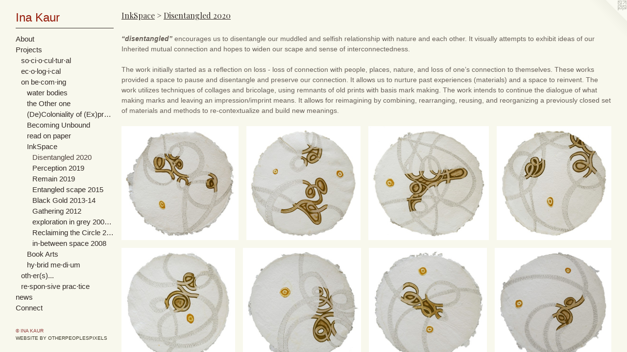

--- FILE ---
content_type: text/html;charset=utf-8
request_url: https://inakaur.com/section/492213-Disentangled%202020.html
body_size: 14176
content:
<!doctype html><html class="no-js has-flex-styles p-section mobile-title-align--center has-mobile-menu-icon--left l-bricks mobile-menu-align--center has-text-before-previews p-gallery "><head><meta charset="utf-8" /><meta content="IE=edge" http-equiv="X-UA-Compatible" /><meta http-equiv="X-OPP-Site-Id" content="10751" /><meta http-equiv="X-OPP-Revision" content="2669" /><meta http-equiv="X-OPP-Locke-Environment" content="production" /><meta http-equiv="X-OPP-Locke-Release" content="v0.0.141" /><title>Ina Kaur</title><link rel="canonical" href="https://inakaur.com/section/492213-Disentangled%202020.html" /><meta content="website" property="og:type" /><meta property="og:url" content="https://inakaur.com/section/492213-Disentangled%202020.html" /><meta property="og:title" content="Disentangled 2020" /><meta content="width=device-width, initial-scale=1" name="viewport" /><link type="text/css" rel="stylesheet" href="//cdnjs.cloudflare.com/ajax/libs/normalize/3.0.2/normalize.min.css" /><link type="text/css" rel="stylesheet" media="only all" href="//maxcdn.bootstrapcdn.com/font-awesome/4.3.0/css/font-awesome.min.css" /><link type="text/css" rel="stylesheet" media="not all and (min-device-width: 600px) and (min-device-height: 600px)" href="/release/locke/production/v0.0.141/css/small.css" /><link type="text/css" rel="stylesheet" media="only all and (min-device-width: 600px) and (min-device-height: 600px)" href="/release/locke/production/v0.0.141/css/large-bricks.css" /><link type="text/css" rel="stylesheet" media="not all and (min-device-width: 600px) and (min-device-height: 600px)" href="/r17357942380000002669/css/small-site.css" /><link type="text/css" rel="stylesheet" media="only all and (min-device-width: 600px) and (min-device-height: 600px)" href="/r17357942380000002669/css/large-site.css" /><link type="text/css" rel="stylesheet" media="only all and (min-device-width: 600px) and (min-device-height: 600px)" href="//fonts.googleapis.com/css?family=Playfair+Display:400" /><script>window.OPP = window.OPP || {};
OPP.modernMQ = 'only all';
OPP.smallMQ = 'not all and (min-device-width: 600px) and (min-device-height: 600px)';
OPP.largeMQ = 'only all and (min-device-width: 600px) and (min-device-height: 600px)';
OPP.downURI = '/x/7/5/1/10751/.down';
OPP.gracePeriodURI = '/x/7/5/1/10751/.grace_period';
OPP.imgL = function (img) {
  !window.lazySizes && img.onerror();
};
OPP.imgE = function (img) {
  img.onerror = img.onload = null;
  img.src = img.getAttribute('data-src');
  //img.srcset = img.getAttribute('data-srcset');
};</script><script src="/release/locke/production/v0.0.141/js/modernizr.js"></script><script src="/release/locke/production/v0.0.141/js/masonry.js"></script><script src="/release/locke/production/v0.0.141/js/respimage.js"></script><script src="/release/locke/production/v0.0.141/js/ls.aspectratio.js"></script><script src="/release/locke/production/v0.0.141/js/lazysizes.js"></script><script src="/release/locke/production/v0.0.141/js/large.js"></script><script>if (!Modernizr.mq('only all')) { document.write('<link type="text/css" rel="stylesheet" href="/release/locke/production/v0.0.141/css/minimal.css">') }</script><style>#preview-2 {
  width: 211.11111px;
  -webkit-box-flex: 15.833333;
  -ms-flex-positive: 15.833333;
  flex-grow: 15.833333;
}

#preview-7 {
  width: 200.37038px;
  -webkit-box-flex: 15.027778;
  -ms-flex-positive: 15.027778;
  flex-grow: 15.027778;
}

#preview-16 {
  width: 201.85185px;
  -webkit-box-flex: 15.138889;
  -ms-flex-positive: 15.138889;
  flex-grow: 15.138889;
}

#preview-21 {
  width: 203.7037px;
  -webkit-box-flex: 15.277778;
  -ms-flex-positive: 15.277778;
  flex-grow: 15.277778;
}

#preview-20 {
  width: 196.2963px;
  -webkit-box-flex: 14.722222;
  -ms-flex-positive: 14.722222;
  flex-grow: 14.722222;
}

#preview-23 {
  width: 199.25926px;
  -webkit-box-flex: 14.944445;
  -ms-flex-positive: 14.944445;
  flex-grow: 14.944445;
}

#preview-22 {
  width: 205.22704px;
  -webkit-box-flex: 15.392028;
  -ms-flex-positive: 15.392028;
  flex-grow: 15.392028;
}

#preview-1 {
  width: 200px;
  -webkit-box-flex: 15;
  -ms-flex-positive: 15;
  flex-grow: 15;
}

#preview-25 {
  width: 206.85185px;
  -webkit-box-flex: 15.513889;
  -ms-flex-positive: 15.513889;
  flex-grow: 15.513889;
}

#preview-12 {
  width: 199.62962px;
  -webkit-box-flex: 14.972222;
  -ms-flex-positive: 14.972222;
  flex-grow: 14.972222;
}

#preview-27 {
  width: 198.14815px;
  -webkit-box-flex: 14.861111;
  -ms-flex-positive: 14.861111;
  flex-grow: 14.861111;
}

#preview-10 {
  width: 213.14815px;
  -webkit-box-flex: 15.986111;
  -ms-flex-positive: 15.986111;
  flex-grow: 15.986111;
}

#preview-14, #preview-17 {
  width: 193.51852px;
  -webkit-box-flex: 14.513889;
  -ms-flex-positive: 14.513889;
  flex-grow: 14.513889;
}

#preview-15 {
  width: 202.96297px;
  -webkit-box-flex: 15.222222;
  -ms-flex-positive: 15.222222;
  flex-grow: 15.222222;
}

#preview-3 {
  width: 201.48148px;
  -webkit-box-flex: 15.111111;
  -ms-flex-positive: 15.111111;
  flex-grow: 15.111111;
}

#preview-18 {
  width: 199.44444px;
  -webkit-box-flex: 14.958333;
  -ms-flex-positive: 14.958333;
  flex-grow: 14.958333;
}

#preview-0 {
  width: 205.74074px;
  -webkit-box-flex: 15.430555;
  -ms-flex-positive: 15.430555;
  flex-grow: 15.430555;
}

#preview-28 {
  width: 343.05316px;
  -webkit-box-flex: 25.728989;
  -ms-flex-positive: 25.728989;
  flex-grow: 25.728989;
}

#preview-9 {
  width: 197.59259px;
  -webkit-box-flex: 14.819445;
  -ms-flex-positive: 14.819445;
  flex-grow: 14.819445;
}

#preview-19 {
  width: 207.03703px;
  -webkit-box-flex: 15.527778;
  -ms-flex-positive: 15.527778;
  flex-grow: 15.527778;
}

#preview-5, #preview-6 {
  width: 203.51852px;
  -webkit-box-flex: 15.263889;
  -ms-flex-positive: 15.263889;
  flex-grow: 15.263889;
}

#preview-11 {
  width: 208.14815px;
  -webkit-box-flex: 15.611111;
  -ms-flex-positive: 15.611111;
  flex-grow: 15.611111;
}

#preview-4 {
  width: 195.74074px;
  -webkit-box-flex: 14.680555;
  -ms-flex-positive: 14.680555;
  flex-grow: 14.680555;
}

#preview-24 {
  width: 206.11111px;
  -webkit-box-flex: 15.458333;
  -ms-flex-positive: 15.458333;
  flex-grow: 15.458333;
}

#preview-8, #preview-13 {
  width: 204.07408px;
  -webkit-box-flex: 15.305555;
  -ms-flex-positive: 15.305555;
  flex-grow: 15.305555;
}

#preview-26 {
  width: 202.59259px;
  -webkit-box-flex: 15.194445;
  -ms-flex-positive: 15.194445;
  flex-grow: 15.194445;
}

.flex-spacer {
  width: 207.16292px;
  -webkit-box-flex: 15.537219;
  -ms-flex-positive: 15.537219;
  flex-grow: 15.537219;
}

#preview-1 {
  max-width: 1080px;
}

#preview-27 {
  max-width: 1070px;
}

#preview-8, #preview-13 {
  max-width: 1102px;
}

#preview-10 {
  max-width: 1151px;
}

#preview-12 {
  max-width: 1078px;
}

#preview-21 {
  max-width: 1100px;
}

#preview-16 {
  max-width: 1090px;
}

#preview-11 {
  max-width: 1124px;
}

#preview-23 {
  max-width: 1076px;
}

#preview-28 {
  max-width: 1000px;
}

#preview-7 {
  max-width: 1082px;
}

#preview-3 {
  max-width: 1088px;
}

#preview-18 {
  max-width: 1077px;
}

#preview-26 {
  max-width: 1094px;
}

#preview-2 {
  max-width: 1140px;
}

#preview-19 {
  max-width: 1118px;
}

#preview-14, #preview-17 {
  max-width: 1045px;
}

#preview-5, #preview-6 {
  max-width: 1099px;
}

#preview-24 {
  max-width: 1113px;
}

#preview-25 {
  max-width: 1117px;
}

#preview-0 {
  max-width: 1111px;
}

#preview-22 {
  max-width: 3887px;
}

#preview-9 {
  max-width: 1067px;
}

#preview-20 {
  max-width: 1060px;
}

#preview-15 {
  max-width: 1096px;
}

#preview-4 {
  max-width: 1057px;
}

.preview-placeholder, .preview-image {
  font-size: 22.222221px;
}

@media (min-width: 1500px) {

  
  
  #preview-2 {
    min-width: 211.11111px;
    width: 15.833333%;
  }
  
  #preview-7 {
    min-width: 200.37038px;
    width: 15.027778%;
  }
  
  #preview-16 {
    min-width: 201.85185px;
    width: 15.138889%;
  }
  
  #preview-21 {
    min-width: 203.7037px;
    width: 15.277778%;
  }
  
  #preview-20 {
    min-width: 196.2963px;
    width: 14.722222%;
  }
  
  #preview-23 {
    min-width: 199.25926px;
    width: 14.944445%;
  }
  
  #preview-22 {
    min-width: 205.22704px;
    width: 15.392028%;
  }
  
  #preview-1 {
    min-width: 200px;
    width: 15%;
  }
  
  #preview-25 {
    min-width: 206.85185px;
    width: 15.513889%;
  }
  
  #preview-12 {
    min-width: 199.62962px;
    width: 14.972222%;
  }
  
  #preview-27 {
    min-width: 198.14815px;
    width: 14.861111%;
  }
  
  #preview-10 {
    min-width: 213.14815px;
    width: 15.986111%;
  }
  
  #preview-14, #preview-17 {
    min-width: 193.51852px;
    width: 14.513889%;
  }
  
  #preview-15 {
    min-width: 202.96297px;
    width: 15.222222%;
  }
  
  #preview-3 {
    min-width: 201.48148px;
    width: 15.111111%;
  }
  
  #preview-18 {
    min-width: 199.44444px;
    width: 14.958333%;
  }
  
  #preview-0 {
    min-width: 205.74074px;
    width: 15.430555%;
  }
  
  #preview-28 {
    min-width: 343.05316px;
    width: 25.728989%;
  }
  
  #preview-9 {
    min-width: 197.59259px;
    width: 14.819445%;
  }
  
  #preview-19 {
    min-width: 207.03703px;
    width: 15.527778%;
  }
  
  #preview-5, #preview-6 {
    min-width: 203.51852px;
    width: 15.263889%;
  }
  
  #preview-11 {
    min-width: 208.14815px;
    width: 15.611111%;
  }
  
  #preview-4 {
    min-width: 195.74074px;
    width: 14.680555%;
  }
  
  #preview-24 {
    min-width: 206.11111px;
    width: 15.458333%;
  }
  
  #preview-8, #preview-13 {
    min-width: 204.07408px;
    width: 15.305555%;
  }
  
  #preview-26 {
    min-width: 202.59259px;
    width: 15.194445%;
  }
  
  .flex-spacer {
    min-width: 207.16292px;
    width: 15.537219%;
  }
  
  
  


}

@media (min-width: 2880px) {

  .preview-placeholder, .preview-image {
    font-size: 36.02222px;
  }

}</style><script>(function(i,s,o,g,r,a,m){i['GoogleAnalyticsObject']=r;i[r]=i[r]||function(){
(i[r].q=i[r].q||[]).push(arguments)},i[r].l=1*new Date();a=s.createElement(o),
m=s.getElementsByTagName(o)[0];a.async=1;a.src=g;m.parentNode.insertBefore(a,m)
})(window,document,'script','//www.google-analytics.com/analytics.js','ga');
ga('create', 'UA-21252045-1', 'auto');
ga('send', 'pageview');</script></head><body><header id="header"><a class=" site-title" href="/home.html"><span class=" site-title-text u-break-word">Ina Kaur</span><div class=" site-title-media"></div></a><a id="mobile-menu-icon" class="mobile-menu-icon hidden--no-js hidden--large"><svg viewBox="0 0 21 17" width="21" height="17" fill="currentColor"><rect x="0" y="0" width="21" height="3" rx="0"></rect><rect x="0" y="7" width="21" height="3" rx="0"></rect><rect x="0" y="14" width="21" height="3" rx="0"></rect></svg></a></header><nav class=" hidden--large"><ul class=" site-nav"><li class="nav-item nav-home "><a class="nav-link " href="/home.html">Home</a></li><li class="d0 nav-divider hidden--small"></li><li class="nav-flex1 nav-item "><a class="nav-link " href="/page/1-About.html">About</a></li><li class="nav-item expanded nav-museum "><a class="nav-link " href="/section/79193.html">Projects</a><ul><li class="nav-item expanded nav-museum "><a class="nav-link " href="/section/535749-so%c2%b7ci%c2%b7o%c2%b7cul%c2%b7tur%c2%b7al.html">so·ci·o·cul·tur·al</a><ul><li class="nav-gallery nav-item "><a class="nav-link " href="/section/519784-of%20color%2c%20Blood.html">of color, Blood</a></li><li class="nav-gallery nav-item "><a class="nav-link " href="/section/516441-Mr%27s%27%2e%20Nirbhaya%20.html">Mr's'. Nirbhaya </a></li><li class="nav-gallery nav-item "><a class="nav-link " href="/section/519788-no%20bed%20of%20roses.html">no bed of roses</a></li><li class="nav-item nav-museum "><a class="nav-link " href="/section/484886-divine%20and%20earthly.html">divine and earthly</a><ul><li class="nav-gallery nav-item "><a class="nav-link " href="/section/484894-Spirit%20of%20Smoke.html">Spirit of Smoke</a></li><li class="nav-gallery nav-item "><a class="nav-link " href="/section/484888-Kali%20%28Raktabija%29%20in%20Us.html">Kali (Raktabija) in Us</a></li><li class="nav-gallery nav-item "><a class="nav-link " href="/artwork/4635395-Kali%5fTongue%20Working%20title%3a%20Celebration%20%7c%20Spiritual%20and%20temporalBamboo%20and%20cloth%3b%202018.html">Kali_Tongue 
</a></li></ul></li><li class="nav-gallery nav-item "><a class="nav-link " href="/section/519713-A%20Declaration.html">A Declaration</a></li></ul></li><li class="nav-item expanded nav-museum "><a class="nav-link " href="/section/535750-ec%c2%b7o%c2%b7log%c2%b7i%c2%b7cal.html">ec·o·log·i·cal</a><ul><li class="nav-gallery nav-item "><a class="nav-link " href="/section/535754-Blood%20in%20Bodies%20of%20Water.html">Blood in Bodies of Water</a></li><li class="nav-gallery nav-item "><a class="nav-link " href="/section/535756-Athirst.html">Athirst</a></li><li class="nav-gallery nav-item "><a class="nav-link " href="/section/519726-Living%20in%20the%20lost%20world.html">Living in the lost world</a></li><li class="nav-gallery nav-item "><a class="nav-link " href="/section/494694-Once%3a%20Living%20or%20Never.html">Once: Living or Never</a></li><li class="nav-gallery nav-item "><a class="nav-link " href="/artwork/4804055-A%20Stilled%20Lifeshort%20video%20work.html">A Stilled Life</a></li><li class="nav-gallery nav-item "><a class="nav-link " href="/section/500147-Magical%20Seeds%20of%20India.html">Magical Seeds of India</a></li><li class="nav-gallery nav-item "><a class="nav-link " href="/section/464690-Arte-fact.html">Arte-fact</a></li><li class="nav-gallery nav-item "><a class="nav-link " href="/section/489052-Kindle.html">Kindle</a></li><li class="nav-gallery nav-item "><a class="nav-link " href="/section/488891-at%20root.html">at root</a></li><li class="nav-gallery nav-item "><a class="nav-link " href="/section/535794-cic%c2%b7%e2%80%8ba%c2%b7%e2%80%8btri%c2%b7%e2%80%8bza%c2%b7%e2%80%8btion.html">cic·&#8203;a·&#8203;tri·&#8203;za·&#8203;tion</a></li></ul></li><li class="nav-item expanded nav-museum "><a class="nav-link " href="/section/535751-on%20be%c2%b7com%c2%b7ing.html">on be·com·ing</a><ul><li class="nav-gallery nav-item expanded "><a class="nav-link " href="/section/535765-water%20bodies.html">water bodies</a></li><li class="nav-item expanded nav-museum "><a class="nav-link " href="/section/535757-the%20Other%20one.html">the Other one</a><ul><li class="nav-gallery nav-item "><a class="nav-link " href="/section/535764-wild%20wall%20flowers.html">wild wall flowers</a></li><li class="nav-gallery nav-item "><a class="nav-link " href="/section/5357570000000.html">More the Other one</a></li></ul></li><li class="nav-gallery nav-item expanded "><a class="nav-link " href="/section/516451-%28De%29Coloniality%20of%20%28Ex%29pression.html">(De)Coloniality of (Ex)pression</a></li><li class="nav-gallery nav-item expanded "><a class="nav-link " href="/section/516521-Becoming%20Unbound.html">Becoming Unbound</a></li><li class="nav-item expanded nav-museum "><a class="nav-link " href="/section/516523-read%20on%20paper.html">read on paper</a><ul><li class="nav-gallery nav-item "><a class="nav-link " href="/section/535777-Season%20of%20Life.html">Season of Life</a></li><li class="nav-gallery nav-item "><a class="nav-link " href="/section/488890-RED.html">RED</a></li><li class="nav-gallery nav-item "><a class="nav-link " href="/section/5165230000000.html">more read on paper</a></li></ul></li><li class="nav-item expanded nav-museum "><a class="nav-link " href="/section/383507-InkSpace.html">InkSpace</a><ul><li class="nav-gallery nav-item expanded "><a class="selected nav-link " href="/section/492213-Disentangled%202020.html">Disentangled 2020</a></li><li class="nav-gallery nav-item expanded "><a class="nav-link " href="/section/488971-Perception%202019.html">Perception 2019</a></li><li class="nav-gallery nav-item expanded "><a class="nav-link " href="/section/485508-Remain%202019.html">Remain 2019</a></li><li class="nav-gallery nav-item expanded "><a class="nav-link " href="/section/434113-Entangled%20scape%202015.html">Entangled scape 2015</a></li><li class="nav-gallery nav-item expanded "><a class="nav-link " href="/section/383506-Black%20Gold%202013-14.html">Black Gold 2013-14</a></li><li class="nav-gallery nav-item expanded "><a class="nav-link " href="/section/296331-Gathering%202012.html">Gathering 2012</a></li><li class="nav-gallery nav-item expanded "><a class="nav-link " href="/section/179812-exploration%20in%20grey%202009-10.html">exploration in grey 2009-10</a></li><li class="nav-gallery nav-item expanded "><a class="nav-link " href="/section/179816-Reclaiming%20the%20Circle%202007-08.html">Reclaiming the Circle 2007-08</a></li><li class="nav-gallery nav-item expanded "><a class="nav-link " href="/section/179819-in-between%20space%202008.html">in-between space 2008</a></li></ul></li><li class="nav-gallery nav-item expanded "><a class="nav-link " href="/section/434048-Book%20Arts.html">Book Arts</a></li><li class="nav-gallery nav-item expanded "><a class="nav-link " href="/section/434104-hy%c2%b7brid%20me%c2%b7di%c2%b7um.html">hy·brid me·di·um</a></li></ul></li><li class="nav-item expanded nav-museum "><a class="nav-link " href="/section/434107-oth%c2%b7er%28s%29%2e%2e%2e.html">oth·er(s)...</a><ul><li class="nav-gallery nav-item "><a class="nav-link " href="/section/535762-col%c2%b7lab%c2%b7o%c2%b7ra%c2%b7tion.html">col·lab·o·ra·tion</a></li><li class="nav-gallery nav-item "><a class="nav-link " href="/section/535761-words%2c%20happenings.html">words, happenings</a></li><li class="nav-gallery nav-item "><a class="nav-link " href="/section/535759-cel%c2%b7e%c2%b7bra%c2%b7tion%28s%29.html">cel·e·bra·tion(s)</a></li></ul></li><li class="nav-item expanded nav-museum "><a class="nav-link " href="/section/484882-re%c2%b7spon%c2%b7sive%20prac%c2%b7tice.html">re·spon·sive prac·tice</a><ul><li class="nav-gallery nav-item "><a class="nav-link " href="/section/516492-RED%20rad.html">RED rad</a></li><li class="nav-gallery nav-item "><a class="nav-link " href="/section/494721-Once%20Together.html">Once Together</a></li><li class="nav-item nav-museum "><a class="nav-link " href="/section/464692-Declaration%3a%20A%20Delivery%20and%20Rendition%20of%20Expression.html">Declaration: A Delivery and Rendition of Expression</a><ul><li class="nav-gallery nav-item "><a class="nav-link " href="/section/464695-D%20%5f%20Process.html">D _ Process</a></li><li class="nav-gallery nav-item "><a class="nav-link " href="/section/464693-D%20%5f%20Images.html">D _ Images</a></li></ul></li><li class="nav-gallery nav-item "><a class="nav-link " href="/section/497254-Bheti.html">Bheti</a></li><li class="nav-gallery nav-item "><a class="nav-link " href="/section/79198-Collaboration%20Between%20Cultures.html">Collaboration Between Cultures</a></li></ul></li></ul></li><li class="nav-news nav-item "><a class="nav-link " href="/news.html">news</a></li><li class="nav-item nav-contact "><a class="nav-link " href="/contact.html">Connect</a></li></ul></nav><div class=" content"><nav class=" hidden--small" id="nav"><header><a class=" site-title" href="/home.html"><span class=" site-title-text u-break-word">Ina Kaur</span><div class=" site-title-media"></div></a></header><ul class=" site-nav"><li class="nav-item nav-home "><a class="nav-link " href="/home.html">Home</a></li><li class="d0 nav-divider hidden--small"></li><li class="nav-flex1 nav-item "><a class="nav-link " href="/page/1-About.html">About</a></li><li class="nav-item expanded nav-museum "><a class="nav-link " href="/section/79193.html">Projects</a><ul><li class="nav-item expanded nav-museum "><a class="nav-link " href="/section/535749-so%c2%b7ci%c2%b7o%c2%b7cul%c2%b7tur%c2%b7al.html">so·ci·o·cul·tur·al</a><ul><li class="nav-gallery nav-item "><a class="nav-link " href="/section/519784-of%20color%2c%20Blood.html">of color, Blood</a></li><li class="nav-gallery nav-item "><a class="nav-link " href="/section/516441-Mr%27s%27%2e%20Nirbhaya%20.html">Mr's'. Nirbhaya </a></li><li class="nav-gallery nav-item "><a class="nav-link " href="/section/519788-no%20bed%20of%20roses.html">no bed of roses</a></li><li class="nav-item nav-museum "><a class="nav-link " href="/section/484886-divine%20and%20earthly.html">divine and earthly</a><ul><li class="nav-gallery nav-item "><a class="nav-link " href="/section/484894-Spirit%20of%20Smoke.html">Spirit of Smoke</a></li><li class="nav-gallery nav-item "><a class="nav-link " href="/section/484888-Kali%20%28Raktabija%29%20in%20Us.html">Kali (Raktabija) in Us</a></li><li class="nav-gallery nav-item "><a class="nav-link " href="/artwork/4635395-Kali%5fTongue%20Working%20title%3a%20Celebration%20%7c%20Spiritual%20and%20temporalBamboo%20and%20cloth%3b%202018.html">Kali_Tongue 
</a></li></ul></li><li class="nav-gallery nav-item "><a class="nav-link " href="/section/519713-A%20Declaration.html">A Declaration</a></li></ul></li><li class="nav-item expanded nav-museum "><a class="nav-link " href="/section/535750-ec%c2%b7o%c2%b7log%c2%b7i%c2%b7cal.html">ec·o·log·i·cal</a><ul><li class="nav-gallery nav-item "><a class="nav-link " href="/section/535754-Blood%20in%20Bodies%20of%20Water.html">Blood in Bodies of Water</a></li><li class="nav-gallery nav-item "><a class="nav-link " href="/section/535756-Athirst.html">Athirst</a></li><li class="nav-gallery nav-item "><a class="nav-link " href="/section/519726-Living%20in%20the%20lost%20world.html">Living in the lost world</a></li><li class="nav-gallery nav-item "><a class="nav-link " href="/section/494694-Once%3a%20Living%20or%20Never.html">Once: Living or Never</a></li><li class="nav-gallery nav-item "><a class="nav-link " href="/artwork/4804055-A%20Stilled%20Lifeshort%20video%20work.html">A Stilled Life</a></li><li class="nav-gallery nav-item "><a class="nav-link " href="/section/500147-Magical%20Seeds%20of%20India.html">Magical Seeds of India</a></li><li class="nav-gallery nav-item "><a class="nav-link " href="/section/464690-Arte-fact.html">Arte-fact</a></li><li class="nav-gallery nav-item "><a class="nav-link " href="/section/489052-Kindle.html">Kindle</a></li><li class="nav-gallery nav-item "><a class="nav-link " href="/section/488891-at%20root.html">at root</a></li><li class="nav-gallery nav-item "><a class="nav-link " href="/section/535794-cic%c2%b7%e2%80%8ba%c2%b7%e2%80%8btri%c2%b7%e2%80%8bza%c2%b7%e2%80%8btion.html">cic·&#8203;a·&#8203;tri·&#8203;za·&#8203;tion</a></li></ul></li><li class="nav-item expanded nav-museum "><a class="nav-link " href="/section/535751-on%20be%c2%b7com%c2%b7ing.html">on be·com·ing</a><ul><li class="nav-gallery nav-item expanded "><a class="nav-link " href="/section/535765-water%20bodies.html">water bodies</a></li><li class="nav-item expanded nav-museum "><a class="nav-link " href="/section/535757-the%20Other%20one.html">the Other one</a><ul><li class="nav-gallery nav-item "><a class="nav-link " href="/section/535764-wild%20wall%20flowers.html">wild wall flowers</a></li><li class="nav-gallery nav-item "><a class="nav-link " href="/section/5357570000000.html">More the Other one</a></li></ul></li><li class="nav-gallery nav-item expanded "><a class="nav-link " href="/section/516451-%28De%29Coloniality%20of%20%28Ex%29pression.html">(De)Coloniality of (Ex)pression</a></li><li class="nav-gallery nav-item expanded "><a class="nav-link " href="/section/516521-Becoming%20Unbound.html">Becoming Unbound</a></li><li class="nav-item expanded nav-museum "><a class="nav-link " href="/section/516523-read%20on%20paper.html">read on paper</a><ul><li class="nav-gallery nav-item "><a class="nav-link " href="/section/535777-Season%20of%20Life.html">Season of Life</a></li><li class="nav-gallery nav-item "><a class="nav-link " href="/section/488890-RED.html">RED</a></li><li class="nav-gallery nav-item "><a class="nav-link " href="/section/5165230000000.html">more read on paper</a></li></ul></li><li class="nav-item expanded nav-museum "><a class="nav-link " href="/section/383507-InkSpace.html">InkSpace</a><ul><li class="nav-gallery nav-item expanded "><a class="selected nav-link " href="/section/492213-Disentangled%202020.html">Disentangled 2020</a></li><li class="nav-gallery nav-item expanded "><a class="nav-link " href="/section/488971-Perception%202019.html">Perception 2019</a></li><li class="nav-gallery nav-item expanded "><a class="nav-link " href="/section/485508-Remain%202019.html">Remain 2019</a></li><li class="nav-gallery nav-item expanded "><a class="nav-link " href="/section/434113-Entangled%20scape%202015.html">Entangled scape 2015</a></li><li class="nav-gallery nav-item expanded "><a class="nav-link " href="/section/383506-Black%20Gold%202013-14.html">Black Gold 2013-14</a></li><li class="nav-gallery nav-item expanded "><a class="nav-link " href="/section/296331-Gathering%202012.html">Gathering 2012</a></li><li class="nav-gallery nav-item expanded "><a class="nav-link " href="/section/179812-exploration%20in%20grey%202009-10.html">exploration in grey 2009-10</a></li><li class="nav-gallery nav-item expanded "><a class="nav-link " href="/section/179816-Reclaiming%20the%20Circle%202007-08.html">Reclaiming the Circle 2007-08</a></li><li class="nav-gallery nav-item expanded "><a class="nav-link " href="/section/179819-in-between%20space%202008.html">in-between space 2008</a></li></ul></li><li class="nav-gallery nav-item expanded "><a class="nav-link " href="/section/434048-Book%20Arts.html">Book Arts</a></li><li class="nav-gallery nav-item expanded "><a class="nav-link " href="/section/434104-hy%c2%b7brid%20me%c2%b7di%c2%b7um.html">hy·brid me·di·um</a></li></ul></li><li class="nav-item expanded nav-museum "><a class="nav-link " href="/section/434107-oth%c2%b7er%28s%29%2e%2e%2e.html">oth·er(s)...</a><ul><li class="nav-gallery nav-item "><a class="nav-link " href="/section/535762-col%c2%b7lab%c2%b7o%c2%b7ra%c2%b7tion.html">col·lab·o·ra·tion</a></li><li class="nav-gallery nav-item "><a class="nav-link " href="/section/535761-words%2c%20happenings.html">words, happenings</a></li><li class="nav-gallery nav-item "><a class="nav-link " href="/section/535759-cel%c2%b7e%c2%b7bra%c2%b7tion%28s%29.html">cel·e·bra·tion(s)</a></li></ul></li><li class="nav-item expanded nav-museum "><a class="nav-link " href="/section/484882-re%c2%b7spon%c2%b7sive%20prac%c2%b7tice.html">re·spon·sive prac·tice</a><ul><li class="nav-gallery nav-item "><a class="nav-link " href="/section/516492-RED%20rad.html">RED rad</a></li><li class="nav-gallery nav-item "><a class="nav-link " href="/section/494721-Once%20Together.html">Once Together</a></li><li class="nav-item nav-museum "><a class="nav-link " href="/section/464692-Declaration%3a%20A%20Delivery%20and%20Rendition%20of%20Expression.html">Declaration: A Delivery and Rendition of Expression</a><ul><li class="nav-gallery nav-item "><a class="nav-link " href="/section/464695-D%20%5f%20Process.html">D _ Process</a></li><li class="nav-gallery nav-item "><a class="nav-link " href="/section/464693-D%20%5f%20Images.html">D _ Images</a></li></ul></li><li class="nav-gallery nav-item "><a class="nav-link " href="/section/497254-Bheti.html">Bheti</a></li><li class="nav-gallery nav-item "><a class="nav-link " href="/section/79198-Collaboration%20Between%20Cultures.html">Collaboration Between Cultures</a></li></ul></li></ul></li><li class="nav-news nav-item "><a class="nav-link " href="/news.html">news</a></li><li class="nav-item nav-contact "><a class="nav-link " href="/contact.html">Connect</a></li></ul><footer><div class=" copyright">© INA KAUR</div><div class=" credit"><a href="http://otherpeoplespixels.com/ref/inakaur.com" target="_blank">Website by OtherPeoplesPixels</a></div></footer></nav><main id="main"><a class=" logo hidden--small" href="http://otherpeoplespixels.com/ref/inakaur.com" title="Website by OtherPeoplesPixels" target="_blank"></a><div class=" page"><script src="/release/locke/production/v0.0.141/js/gallery.js"></script><h1 class="section-title title"><a class=" title-segment hidden--small" href="/section/383507-InkSpace.html">InkSpace</a><span class=" title-sep hidden--small"> &gt; </span><span class=" title-segment">Disentangled 2020</span></h1><div class="description t-full-width wordy description-0 u-break-word border-color "><p><i><b>“disentangled”</b></i> encourages us to disentangle our muddled and selfish relationship with nature and each other. It visually attempts to exhibit ideas of our Inherited mutual connection and hopes to widen our scape and sense of interconnectedness.</p><p>The work initially started as a reflection on loss - loss of connection with people, places, nature, and loss of one’s connection to themselves. These works provided a space to pause and disentangle and preserve our connection. It allows us to nurture past experiences (materials) and a space to reinvent. The work utilizes techniques of collages and bricolage, using remnants of old prints with basis mark making. The work intends to continue the dialogue of what making marks and leaving an impression/imprint means. It allows for reimagining by combining, rearranging, reusing, and reorganizing a previously closed set of materials and methods to re-contextualize and build new meanings.</p></div><div class=" previews"><div id="preview-0" class="preview image asset media-and-info"><a class=" media" title="disentangled _ 0903" href="/artwork/4733226-disentangled%20%5f%200903.html"><div class=" preview-image"><img onerror="OPP.imgE(this);" alt="disentangled _ 0903" data-srcset="//img-cache.oppcdn.com/img/v1.0/s:10751/t:QkxBTksrVEVYVCtIRVJF/p:12/g:tl/o:2.5/a:50/q:90/1111x1080-4tfqdQ9IOdnK1rMH.jpg/1111x1080/898b1775da40134cfe1c7fc8bd95f737.jpg 1111w,
//img-cache.oppcdn.com/img/v1.0/s:10751/t:QkxBTksrVEVYVCtIRVJF/p:12/g:tl/o:2.5/a:50/q:90/984x4096-4tfqdQ9IOdnK1rMH.jpg/984x956/f44c7db1ab90e4b52253db86ee338e4e.jpg 984w,
//img-cache.oppcdn.com/img/v1.0/s:10751/t:QkxBTksrVEVYVCtIRVJF/p:12/g:tl/o:2.5/a:50/q:90/1640x830-4tfqdQ9IOdnK1rMH.jpg/853x830/7ca8b63eaf4bb2e71ae3230219c41bbc.jpg 853w,
//img-cache.oppcdn.com/img/v1.0/s:10751/t:QkxBTksrVEVYVCtIRVJF/p:12/g:tl/o:2.5/a:50/q:90/1400x720-4tfqdQ9IOdnK1rMH.jpg/740x720/7a5ca2d8c022b21c8a723c706d39efb4.jpg 740w,
//img-cache.oppcdn.com/img/v1.0/s:10751/t:QkxBTksrVEVYVCtIRVJF/p:12/g:tl/o:2.5/a:50/q:90/640x4096-4tfqdQ9IOdnK1rMH.jpg/640x622/c2df34316fbc5a2b7452c644733bdaae.jpg 640w,
//img-cache.oppcdn.com/img/v1.0/s:10751/t:QkxBTksrVEVYVCtIRVJF/p:12/g:tl/o:2.5/a:50/q:90/984x588-4tfqdQ9IOdnK1rMH.jpg/604x588/02c46b97abf18ab9f450df3b5c594dae.jpg 604w,
//img-cache.oppcdn.com/fixed/10751/assets/4tfqdQ9IOdnK1rMH.jpg 493w" src="data:image/svg+xml;charset=UTF-8,%3Csvg%20xmlns%3D%27http%3A%2F%2Fwww.w3.org%2F2000%2Fsvg%27%20viewbox%3D%270%200%201111%201080%27%20width%3D%271111px%27%20height%3D%271080px%27%3E%3C%2Fsvg%3E" onload="OPP.imgL(this);" data-sizes="auto" class="u-img lazyload hidden--no-js " data-src="//img-cache.oppcdn.com/fixed/10751/assets/4tfqdQ9IOdnK1rMH.jpg" data-aspectratio="1111/1080" /><noscript><img class="u-img " alt="disentangled _ 0903" src="//img-cache.oppcdn.com/fixed/10751/assets/4tfqdQ9IOdnK1rMH.jpg" /></noscript></div></a><div class=" info border-color"><div class=" wall-text border-color"><div class=" wt-item wt-title"><a href="/artwork/4733226-disentangled%20%5f%200903.html">disentangled _ 0903</a></div><div class=" wt-item wt-media">Print bricolage, graphite drawing on handmade paper</div><div class=" wt-item wt-dimensions">8 inches (20 cms) diameter</div><div class=" wt-item wt-date">2020</div></div></div></div><div id="preview-1" class="preview image asset media-and-info"><a class=" media" title="disentangled _ 0902" href="/artwork/4733223-disentangled%20%5f%200902.html"><div class=" preview-image"><img onerror="OPP.imgE(this);" alt="disentangled _ 0902" data-srcset="//img-cache.oppcdn.com/img/v1.0/s:10751/t:QkxBTksrVEVYVCtIRVJF/p:12/g:tl/o:2.5/a:50/q:90/1080x1080-RyLYXE10fiphQvnZ.jpg/1080x1080/04521bad60783ebf5625a7dd936e0124.jpg 1080w,
//img-cache.oppcdn.com/img/v1.0/s:10751/t:QkxBTksrVEVYVCtIRVJF/p:12/g:tl/o:2.5/a:50/q:90/984x4096-RyLYXE10fiphQvnZ.jpg/984x984/c05a325d85a762444f92844037003bc8.jpg 984w,
//img-cache.oppcdn.com/img/v1.0/s:10751/t:QkxBTksrVEVYVCtIRVJF/p:12/g:tl/o:2.5/a:50/q:90/1640x830-RyLYXE10fiphQvnZ.jpg/830x830/e417e48da3ae547ad906914c63221e6c.jpg 830w,
//img-cache.oppcdn.com/img/v1.0/s:10751/t:QkxBTksrVEVYVCtIRVJF/p:12/g:tl/o:2.5/a:50/q:90/1400x720-RyLYXE10fiphQvnZ.jpg/720x720/d38c06528ed2e7a4489db3a6995d9a07.jpg 720w,
//img-cache.oppcdn.com/img/v1.0/s:10751/t:QkxBTksrVEVYVCtIRVJF/p:12/g:tl/o:2.5/a:50/q:90/640x4096-RyLYXE10fiphQvnZ.jpg/640x640/d9a35e4faf54779aadfad515197a870f.jpg 640w,
//img-cache.oppcdn.com/img/v1.0/s:10751/t:QkxBTksrVEVYVCtIRVJF/p:12/g:tl/o:2.5/a:50/q:90/984x588-RyLYXE10fiphQvnZ.jpg/588x588/2f4119c3d9ae74e343d915048bc29eb7.jpg 588w,
//img-cache.oppcdn.com/fixed/10751/assets/RyLYXE10fiphQvnZ.jpg 480w" src="data:image/svg+xml;charset=UTF-8,%3Csvg%20xmlns%3D%27http%3A%2F%2Fwww.w3.org%2F2000%2Fsvg%27%20viewbox%3D%270%200%201080%201080%27%20width%3D%271080px%27%20height%3D%271080px%27%3E%3C%2Fsvg%3E" onload="OPP.imgL(this);" data-sizes="auto" class="u-img lazyload hidden--no-js " data-src="//img-cache.oppcdn.com/fixed/10751/assets/RyLYXE10fiphQvnZ.jpg" data-aspectratio="1080/1080" /><noscript><img class="u-img " alt="disentangled _ 0902" src="//img-cache.oppcdn.com/fixed/10751/assets/RyLYXE10fiphQvnZ.jpg" /></noscript></div></a><div class=" info border-color"><div class=" wall-text border-color"><div class=" wt-item wt-title"><a href="/artwork/4733223-disentangled%20%5f%200902.html">disentangled _ 0902</a></div><div class=" wt-item wt-media">Print bricolage, graphite drawing on handmade paper</div><div class=" wt-item wt-dimensions">8 inches (20 cms) diameter</div><div class=" wt-item wt-date">2020</div></div></div></div><div id="preview-2" class="preview image asset media-and-info"><a class=" media" title="disentangled _ 0901" href="/artwork/4733221-disentangled%20%5f%200901.html"><div class=" preview-image"><img onerror="OPP.imgE(this);" alt="disentangled _ 0901" data-srcset="//img-cache.oppcdn.com/img/v1.0/s:10751/t:QkxBTksrVEVYVCtIRVJF/p:12/g:tl/o:2.5/a:50/q:90/1140x1080-4Po_JhEWE44L9hAS.jpg/1140x1080/9b4f016348ae5211ed159dc66774ef68.jpg 1140w,
//img-cache.oppcdn.com/img/v1.0/s:10751/t:QkxBTksrVEVYVCtIRVJF/p:12/g:tl/o:2.5/a:50/q:90/984x4096-4Po_JhEWE44L9hAS.jpg/984x932/06fc3bb3d85cda0eee66953b5859f548.jpg 984w,
//img-cache.oppcdn.com/img/v1.0/s:10751/t:QkxBTksrVEVYVCtIRVJF/p:12/g:tl/o:2.5/a:50/q:90/1640x830-4Po_JhEWE44L9hAS.jpg/876x830/214265da4ee194f82233c4292e9bc355.jpg 876w,
//img-cache.oppcdn.com/img/v1.0/s:10751/t:QkxBTksrVEVYVCtIRVJF/p:12/g:tl/o:2.5/a:50/q:90/1400x720-4Po_JhEWE44L9hAS.jpg/760x720/6f89e98eec3a53766ca506dd03ee9847.jpg 760w,
//img-cache.oppcdn.com/img/v1.0/s:10751/t:QkxBTksrVEVYVCtIRVJF/p:12/g:tl/o:2.5/a:50/q:90/640x4096-4Po_JhEWE44L9hAS.jpg/640x606/b6702e9d94eadf103fabae5da5ba591c.jpg 640w,
//img-cache.oppcdn.com/img/v1.0/s:10751/t:QkxBTksrVEVYVCtIRVJF/p:12/g:tl/o:2.5/a:50/q:90/984x588-4Po_JhEWE44L9hAS.jpg/620x588/787d6b604496ad45407a8eaffd19065a.jpg 620w,
//img-cache.oppcdn.com/fixed/10751/assets/4Po_JhEWE44L9hAS.jpg 506w" src="data:image/svg+xml;charset=UTF-8,%3Csvg%20xmlns%3D%27http%3A%2F%2Fwww.w3.org%2F2000%2Fsvg%27%20viewbox%3D%270%200%201140%201080%27%20width%3D%271140px%27%20height%3D%271080px%27%3E%3C%2Fsvg%3E" onload="OPP.imgL(this);" data-sizes="auto" class="u-img lazyload hidden--no-js " data-src="//img-cache.oppcdn.com/fixed/10751/assets/4Po_JhEWE44L9hAS.jpg" data-aspectratio="1140/1080" /><noscript><img class="u-img " alt="disentangled _ 0901" src="//img-cache.oppcdn.com/fixed/10751/assets/4Po_JhEWE44L9hAS.jpg" /></noscript></div></a><div class=" info border-color"><div class=" wall-text border-color"><div class=" wt-item wt-title"><a href="/artwork/4733221-disentangled%20%5f%200901.html">disentangled _ 0901</a></div><div class=" wt-item wt-media">Print bricolage, graphite drawing on handmade paper</div><div class=" wt-item wt-dimensions">8 inches (20 cms) diameter</div><div class=" wt-item wt-date">2020</div></div></div></div><div id="preview-3" class="preview image asset media-and-info"><a class=" media" title="disentangled _ 0900" href="/artwork/4733219-disentangled%20%5f%200900.html"><div class=" preview-image"><img onerror="OPP.imgE(this);" alt="disentangled _ 0900" data-srcset="//img-cache.oppcdn.com/img/v1.0/s:10751/t:QkxBTksrVEVYVCtIRVJF/p:12/g:tl/o:2.5/a:50/q:90/1088x1080-GWFS8hPWUJi0NXpl.jpg/1088x1080/505be8aab07f585651b6e991679b98a8.jpg 1088w,
//img-cache.oppcdn.com/img/v1.0/s:10751/t:QkxBTksrVEVYVCtIRVJF/p:12/g:tl/o:2.5/a:50/q:90/984x4096-GWFS8hPWUJi0NXpl.jpg/984x976/20793663039cb809b8fafd438da087c7.jpg 984w,
//img-cache.oppcdn.com/img/v1.0/s:10751/t:QkxBTksrVEVYVCtIRVJF/p:12/g:tl/o:2.5/a:50/q:90/1640x830-GWFS8hPWUJi0NXpl.jpg/836x830/73e25b80091b5daeb510a83ef3ad78a9.jpg 836w,
//img-cache.oppcdn.com/img/v1.0/s:10751/t:QkxBTksrVEVYVCtIRVJF/p:12/g:tl/o:2.5/a:50/q:90/1400x720-GWFS8hPWUJi0NXpl.jpg/725x720/fc6f34f588b72183fac52cf32974d3ba.jpg 725w,
//img-cache.oppcdn.com/img/v1.0/s:10751/t:QkxBTksrVEVYVCtIRVJF/p:12/g:tl/o:2.5/a:50/q:90/640x4096-GWFS8hPWUJi0NXpl.jpg/640x635/65aac04e02dddd2cec3236a90e13434b.jpg 640w,
//img-cache.oppcdn.com/img/v1.0/s:10751/t:QkxBTksrVEVYVCtIRVJF/p:12/g:tl/o:2.5/a:50/q:90/984x588-GWFS8hPWUJi0NXpl.jpg/592x588/681fb09bbc3076a50d2bdec6ee3754a2.jpg 592w,
//img-cache.oppcdn.com/fixed/10751/assets/GWFS8hPWUJi0NXpl.jpg 483w" src="data:image/svg+xml;charset=UTF-8,%3Csvg%20xmlns%3D%27http%3A%2F%2Fwww.w3.org%2F2000%2Fsvg%27%20viewbox%3D%270%200%201088%201080%27%20width%3D%271088px%27%20height%3D%271080px%27%3E%3C%2Fsvg%3E" onload="OPP.imgL(this);" data-sizes="auto" class="u-img lazyload hidden--no-js " data-src="//img-cache.oppcdn.com/fixed/10751/assets/GWFS8hPWUJi0NXpl.jpg" data-aspectratio="1088/1080" /><noscript><img class="u-img " alt="disentangled _ 0900" src="//img-cache.oppcdn.com/fixed/10751/assets/GWFS8hPWUJi0NXpl.jpg" /></noscript></div></a><div class=" info border-color"><div class=" wall-text border-color"><div class=" wt-item wt-title"><a href="/artwork/4733219-disentangled%20%5f%200900.html">disentangled _ 0900</a></div><div class=" wt-item wt-media">Print bricolage, graphite drawing on handmade paper</div><div class=" wt-item wt-dimensions">8 inches (20 cms) diameter</div><div class=" wt-item wt-date">2020</div></div></div></div><div id="preview-4" class="preview image asset media-and-info"><a class=" media" title="disentangled _ 0899" href="/artwork/4733217-disentangled%20%5f%200899.html"><div class=" preview-image"><img onerror="OPP.imgE(this);" alt="disentangled _ 0899" data-srcset="//img-cache.oppcdn.com/img/v1.0/s:10751/t:QkxBTksrVEVYVCtIRVJF/p:12/g:tl/o:2.5/a:50/q:90/1057x1080-ajNgAXuJEZldkupA.jpg/1057x1080/c28aed5dd4dcf1ddadb1a35c915ac4e2.jpg 1057w,
//img-cache.oppcdn.com/img/v1.0/s:10751/t:QkxBTksrVEVYVCtIRVJF/p:12/g:tl/o:2.5/a:50/q:90/984x4096-ajNgAXuJEZldkupA.jpg/984x1005/8b1b1cd0170757f7a838e32e38413fc5.jpg 984w,
//img-cache.oppcdn.com/img/v1.0/s:10751/t:QkxBTksrVEVYVCtIRVJF/p:12/g:tl/o:2.5/a:50/q:90/1640x830-ajNgAXuJEZldkupA.jpg/812x830/44608832b1f06c361f49cf0d1f207f27.jpg 812w,
//img-cache.oppcdn.com/img/v1.0/s:10751/t:QkxBTksrVEVYVCtIRVJF/p:12/g:tl/o:2.5/a:50/q:90/1400x720-ajNgAXuJEZldkupA.jpg/704x720/e1460b24d426284e702e2002531822d9.jpg 704w,
//img-cache.oppcdn.com/img/v1.0/s:10751/t:QkxBTksrVEVYVCtIRVJF/p:12/g:tl/o:2.5/a:50/q:90/640x4096-ajNgAXuJEZldkupA.jpg/640x653/4b7aa3c80a5b1a1394a7fd9515e695d6.jpg 640w,
//img-cache.oppcdn.com/img/v1.0/s:10751/t:QkxBTksrVEVYVCtIRVJF/p:12/g:tl/o:2.5/a:50/q:90/984x588-ajNgAXuJEZldkupA.jpg/575x588/18f0f24710b8afd154466c65d2eadb4b.jpg 575w,
//img-cache.oppcdn.com/fixed/10751/assets/ajNgAXuJEZldkupA.jpg 469w" src="data:image/svg+xml;charset=UTF-8,%3Csvg%20xmlns%3D%27http%3A%2F%2Fwww.w3.org%2F2000%2Fsvg%27%20viewbox%3D%270%200%201057%201080%27%20width%3D%271057px%27%20height%3D%271080px%27%3E%3C%2Fsvg%3E" onload="OPP.imgL(this);" data-sizes="auto" class="u-img lazyload hidden--no-js " data-src="//img-cache.oppcdn.com/fixed/10751/assets/ajNgAXuJEZldkupA.jpg" data-aspectratio="1057/1080" /><noscript><img class="u-img " alt="disentangled _ 0899" src="//img-cache.oppcdn.com/fixed/10751/assets/ajNgAXuJEZldkupA.jpg" /></noscript></div></a><div class=" info border-color"><div class=" wall-text border-color"><div class=" wt-item wt-title"><a href="/artwork/4733217-disentangled%20%5f%200899.html">disentangled _ 0899</a></div><div class=" wt-item wt-media">Print bricolage, graphite drawing on handmade paper</div><div class=" wt-item wt-dimensions">8 inches (20 cms) diameter</div><div class=" wt-item wt-date">2020</div></div></div></div><div id="preview-5" class="preview image asset media-and-info"><a class=" media" title="disentangled _ 0898" href="/artwork/4733215-disentangled%20%5f%200898.html"><div class=" preview-image"><img onerror="OPP.imgE(this);" alt="disentangled _ 0898" data-srcset="//img-cache.oppcdn.com/img/v1.0/s:10751/t:QkxBTksrVEVYVCtIRVJF/p:12/g:tl/o:2.5/a:50/q:90/1099x1080-DLsaUx5ClLN2yK7s.jpg/1099x1080/44c0567e8f63087e1e90dbe87e08c195.jpg 1099w,
//img-cache.oppcdn.com/img/v1.0/s:10751/t:QkxBTksrVEVYVCtIRVJF/p:12/g:tl/o:2.5/a:50/q:90/984x4096-DLsaUx5ClLN2yK7s.jpg/984x966/d7725ecef7b800aeea4926778f17ab90.jpg 984w,
//img-cache.oppcdn.com/img/v1.0/s:10751/t:QkxBTksrVEVYVCtIRVJF/p:12/g:tl/o:2.5/a:50/q:90/1640x830-DLsaUx5ClLN2yK7s.jpg/844x830/9e17a9a9281cd93f10276258e9b9a05d.jpg 844w,
//img-cache.oppcdn.com/img/v1.0/s:10751/t:QkxBTksrVEVYVCtIRVJF/p:12/g:tl/o:2.5/a:50/q:90/1400x720-DLsaUx5ClLN2yK7s.jpg/732x720/c2b22d53115a39ea69450edf01a018da.jpg 732w,
//img-cache.oppcdn.com/img/v1.0/s:10751/t:QkxBTksrVEVYVCtIRVJF/p:12/g:tl/o:2.5/a:50/q:90/640x4096-DLsaUx5ClLN2yK7s.jpg/640x628/10fd92531c9151fac4ba770998b6e181.jpg 640w,
//img-cache.oppcdn.com/img/v1.0/s:10751/t:QkxBTksrVEVYVCtIRVJF/p:12/g:tl/o:2.5/a:50/q:90/984x588-DLsaUx5ClLN2yK7s.jpg/598x588/8391e4524f2da00b3307a50037dbea4d.jpg 598w,
//img-cache.oppcdn.com/fixed/10751/assets/DLsaUx5ClLN2yK7s.jpg 488w" src="data:image/svg+xml;charset=UTF-8,%3Csvg%20xmlns%3D%27http%3A%2F%2Fwww.w3.org%2F2000%2Fsvg%27%20viewbox%3D%270%200%201099%201080%27%20width%3D%271099px%27%20height%3D%271080px%27%3E%3C%2Fsvg%3E" onload="OPP.imgL(this);" data-sizes="auto" class="u-img lazyload hidden--no-js " data-src="//img-cache.oppcdn.com/fixed/10751/assets/DLsaUx5ClLN2yK7s.jpg" data-aspectratio="1099/1080" /><noscript><img class="u-img " alt="disentangled _ 0898" src="//img-cache.oppcdn.com/fixed/10751/assets/DLsaUx5ClLN2yK7s.jpg" /></noscript></div></a><div class=" info border-color"><div class=" wall-text border-color"><div class=" wt-item wt-title"><a href="/artwork/4733215-disentangled%20%5f%200898.html">disentangled _ 0898</a></div><div class=" wt-item wt-media">Print bricolage, graphite drawing on handmade paper</div><div class=" wt-item wt-dimensions">8 inches (20 cms) diameter</div><div class=" wt-item wt-date">2020</div></div></div></div><div id="preview-6" class="preview image asset media-and-info"><a class=" media" title="disentangled _ 0897" href="/artwork/4733212-disentangled%20%5f%200897.html"><div class=" preview-image"><img onerror="OPP.imgE(this);" alt="disentangled _ 0897" data-srcset="//img-cache.oppcdn.com/img/v1.0/s:10751/t:QkxBTksrVEVYVCtIRVJF/p:12/g:tl/o:2.5/a:50/q:90/1099x1080-c31GdvLF0vWZlMvs.jpg/1099x1080/bd2c1e15cfb25ea750644172132750b3.jpg 1099w,
//img-cache.oppcdn.com/img/v1.0/s:10751/t:QkxBTksrVEVYVCtIRVJF/p:12/g:tl/o:2.5/a:50/q:90/984x4096-c31GdvLF0vWZlMvs.jpg/984x966/a138e2e41f77ebf7e569db7d273840d3.jpg 984w,
//img-cache.oppcdn.com/img/v1.0/s:10751/t:QkxBTksrVEVYVCtIRVJF/p:12/g:tl/o:2.5/a:50/q:90/1640x830-c31GdvLF0vWZlMvs.jpg/844x830/89860d0c89a8459cc15fb291e5340f3a.jpg 844w,
//img-cache.oppcdn.com/img/v1.0/s:10751/t:QkxBTksrVEVYVCtIRVJF/p:12/g:tl/o:2.5/a:50/q:90/1400x720-c31GdvLF0vWZlMvs.jpg/732x720/2c3856028c33c4b31ff1ff95691089c5.jpg 732w,
//img-cache.oppcdn.com/img/v1.0/s:10751/t:QkxBTksrVEVYVCtIRVJF/p:12/g:tl/o:2.5/a:50/q:90/640x4096-c31GdvLF0vWZlMvs.jpg/640x628/2af6672f91d74354f25e1975a160a94a.jpg 640w,
//img-cache.oppcdn.com/img/v1.0/s:10751/t:QkxBTksrVEVYVCtIRVJF/p:12/g:tl/o:2.5/a:50/q:90/984x588-c31GdvLF0vWZlMvs.jpg/598x588/467a8b75b9af46cb0e0986f07a5af115.jpg 598w,
//img-cache.oppcdn.com/fixed/10751/assets/c31GdvLF0vWZlMvs.jpg 488w" src="data:image/svg+xml;charset=UTF-8,%3Csvg%20xmlns%3D%27http%3A%2F%2Fwww.w3.org%2F2000%2Fsvg%27%20viewbox%3D%270%200%201099%201080%27%20width%3D%271099px%27%20height%3D%271080px%27%3E%3C%2Fsvg%3E" onload="OPP.imgL(this);" data-sizes="auto" class="u-img lazyload hidden--no-js " data-src="//img-cache.oppcdn.com/fixed/10751/assets/c31GdvLF0vWZlMvs.jpg" data-aspectratio="1099/1080" /><noscript><img class="u-img " alt="disentangled _ 0897" src="//img-cache.oppcdn.com/fixed/10751/assets/c31GdvLF0vWZlMvs.jpg" /></noscript></div></a><div class=" info border-color"><div class=" wall-text border-color"><div class=" wt-item wt-title"><a href="/artwork/4733212-disentangled%20%5f%200897.html">disentangled _ 0897</a></div><div class=" wt-item wt-media">Print bricolage, graphite drawing on handmade paper</div><div class=" wt-item wt-dimensions">8 inches (20 cms) diameter</div><div class=" wt-item wt-date">2020</div></div></div></div><div id="preview-7" class="preview image asset media-and-info"><a class=" media" title="disentangled _ 0896" href="/artwork/4733198-disentangled%20%5f%200896.html"><div class=" preview-image"><img onerror="OPP.imgE(this);" alt="disentangled _ 0896" data-srcset="//img-cache.oppcdn.com/img/v1.0/s:10751/t:QkxBTksrVEVYVCtIRVJF/p:12/g:tl/o:2.5/a:50/q:90/1082x1080-DhtKSzyBGxktZqiV.jpg/1082x1080/a27984d675b25f3d3533531c29467ab6.jpg 1082w,
//img-cache.oppcdn.com/img/v1.0/s:10751/t:QkxBTksrVEVYVCtIRVJF/p:12/g:tl/o:2.5/a:50/q:90/984x4096-DhtKSzyBGxktZqiV.jpg/984x982/600e366c94a98e0542e0c8b8c254d3bb.jpg 984w,
//img-cache.oppcdn.com/img/v1.0/s:10751/t:QkxBTksrVEVYVCtIRVJF/p:12/g:tl/o:2.5/a:50/q:90/1640x830-DhtKSzyBGxktZqiV.jpg/831x830/deefae5274ab758245b48276a4b83dc2.jpg 831w,
//img-cache.oppcdn.com/img/v1.0/s:10751/t:QkxBTksrVEVYVCtIRVJF/p:12/g:tl/o:2.5/a:50/q:90/1400x720-DhtKSzyBGxktZqiV.jpg/721x720/4d95338d1628e0cfdc07def5a31cfaf3.jpg 721w,
//img-cache.oppcdn.com/img/v1.0/s:10751/t:QkxBTksrVEVYVCtIRVJF/p:12/g:tl/o:2.5/a:50/q:90/640x4096-DhtKSzyBGxktZqiV.jpg/640x638/29d5d80a5142df40ae19cd53ed6a5734.jpg 640w,
//img-cache.oppcdn.com/img/v1.0/s:10751/t:QkxBTksrVEVYVCtIRVJF/p:12/g:tl/o:2.5/a:50/q:90/984x588-DhtKSzyBGxktZqiV.jpg/589x588/8c39ba11d4b4066c45374c0667de20bd.jpg 589w,
//img-cache.oppcdn.com/fixed/10751/assets/DhtKSzyBGxktZqiV.jpg 480w" src="data:image/svg+xml;charset=UTF-8,%3Csvg%20xmlns%3D%27http%3A%2F%2Fwww.w3.org%2F2000%2Fsvg%27%20viewbox%3D%270%200%201082%201080%27%20width%3D%271082px%27%20height%3D%271080px%27%3E%3C%2Fsvg%3E" onload="OPP.imgL(this);" data-sizes="auto" class="u-img lazyload hidden--no-js " data-src="//img-cache.oppcdn.com/fixed/10751/assets/DhtKSzyBGxktZqiV.jpg" data-aspectratio="1082/1080" /><noscript><img class="u-img " alt="disentangled _ 0896" src="//img-cache.oppcdn.com/fixed/10751/assets/DhtKSzyBGxktZqiV.jpg" /></noscript></div></a><div class=" info border-color"><div class=" wall-text border-color"><div class=" wt-item wt-title"><a href="/artwork/4733198-disentangled%20%5f%200896.html">disentangled _ 0896</a></div><div class=" wt-item wt-media">Print bricolage, graphite drawing on handmade paper</div><div class=" wt-item wt-dimensions">8 inches (20 cms) diameter</div><div class=" wt-item wt-date">2020</div></div></div></div><div id="preview-8" class="preview image asset media-and-info"><a class=" media" title="disentangled _ 0895" href="/artwork/4733197-disentangled%20%5f%200895.html"><div class=" preview-image"><img onerror="OPP.imgE(this);" alt="disentangled _ 0895" data-srcset="//img-cache.oppcdn.com/img/v1.0/s:10751/t:QkxBTksrVEVYVCtIRVJF/p:12/g:tl/o:2.5/a:50/q:90/1102x1080-amAiF3p7bjVqoqbJ.jpg/1102x1080/8c97d00e477f74ad84d04d2349d34d92.jpg 1102w,
//img-cache.oppcdn.com/img/v1.0/s:10751/t:QkxBTksrVEVYVCtIRVJF/p:12/g:tl/o:2.5/a:50/q:90/984x4096-amAiF3p7bjVqoqbJ.jpg/984x964/24e088718f5f27c6999b2b5ca3574d34.jpg 984w,
//img-cache.oppcdn.com/img/v1.0/s:10751/t:QkxBTksrVEVYVCtIRVJF/p:12/g:tl/o:2.5/a:50/q:90/1640x830-amAiF3p7bjVqoqbJ.jpg/846x830/4d10bce56f4c5925543f7b1875287abc.jpg 846w,
//img-cache.oppcdn.com/img/v1.0/s:10751/t:QkxBTksrVEVYVCtIRVJF/p:12/g:tl/o:2.5/a:50/q:90/1400x720-amAiF3p7bjVqoqbJ.jpg/734x720/bcb4d0569d6359bd1a459cee44e79bc3.jpg 734w,
//img-cache.oppcdn.com/img/v1.0/s:10751/t:QkxBTksrVEVYVCtIRVJF/p:12/g:tl/o:2.5/a:50/q:90/640x4096-amAiF3p7bjVqoqbJ.jpg/640x627/fc11092ee326c42bfe45c5b817678e2e.jpg 640w,
//img-cache.oppcdn.com/img/v1.0/s:10751/t:QkxBTksrVEVYVCtIRVJF/p:12/g:tl/o:2.5/a:50/q:90/984x588-amAiF3p7bjVqoqbJ.jpg/599x588/c92569792b995901e2e364cc52030fbb.jpg 599w,
//img-cache.oppcdn.com/fixed/10751/assets/amAiF3p7bjVqoqbJ.jpg 489w" src="data:image/svg+xml;charset=UTF-8,%3Csvg%20xmlns%3D%27http%3A%2F%2Fwww.w3.org%2F2000%2Fsvg%27%20viewbox%3D%270%200%201102%201080%27%20width%3D%271102px%27%20height%3D%271080px%27%3E%3C%2Fsvg%3E" onload="OPP.imgL(this);" data-sizes="auto" class="u-img lazyload hidden--no-js " data-src="//img-cache.oppcdn.com/fixed/10751/assets/amAiF3p7bjVqoqbJ.jpg" data-aspectratio="1102/1080" /><noscript><img class="u-img " alt="disentangled _ 0895" src="//img-cache.oppcdn.com/fixed/10751/assets/amAiF3p7bjVqoqbJ.jpg" /></noscript></div></a><div class=" info border-color"><div class=" wall-text border-color"><div class=" wt-item wt-title"><a href="/artwork/4733197-disentangled%20%5f%200895.html">disentangled _ 0895</a></div><div class=" wt-item wt-media">Print bricolage, graphite drawing on handmade paper</div><div class=" wt-item wt-dimensions">8 inches (20 cms) diameter</div><div class=" wt-item wt-date">2020</div></div></div></div><div id="preview-9" class="preview image asset media-and-info"><a class=" media" title="disentangled _ 0894" href="/artwork/4733195-disentangled%20%5f%200894.html"><div class=" preview-image"><img onerror="OPP.imgE(this);" alt="disentangled _ 0894" data-srcset="//img-cache.oppcdn.com/img/v1.0/s:10751/t:QkxBTksrVEVYVCtIRVJF/p:12/g:tl/o:2.5/a:50/q:90/1067x1080-0bzG1_2TN7p57kV8.jpg/1067x1080/8005975f18309e5553a55c9d0d4cac24.jpg 1067w,
//img-cache.oppcdn.com/img/v1.0/s:10751/t:QkxBTksrVEVYVCtIRVJF/p:12/g:tl/o:2.5/a:50/q:90/984x4096-0bzG1_2TN7p57kV8.jpg/984x995/b47a6a714ca76cf26a6ca6cfdabae63b.jpg 984w,
//img-cache.oppcdn.com/img/v1.0/s:10751/t:QkxBTksrVEVYVCtIRVJF/p:12/g:tl/o:2.5/a:50/q:90/1640x830-0bzG1_2TN7p57kV8.jpg/820x830/9d46d22c83bc82eaf8ee14deafff6874.jpg 820w,
//img-cache.oppcdn.com/img/v1.0/s:10751/t:QkxBTksrVEVYVCtIRVJF/p:12/g:tl/o:2.5/a:50/q:90/1400x720-0bzG1_2TN7p57kV8.jpg/711x720/cd1c6890137c2e26f3967684f99f7d18.jpg 711w,
//img-cache.oppcdn.com/img/v1.0/s:10751/t:QkxBTksrVEVYVCtIRVJF/p:12/g:tl/o:2.5/a:50/q:90/640x4096-0bzG1_2TN7p57kV8.jpg/640x647/098a120580f054decddf3efbe5b958a2.jpg 640w,
//img-cache.oppcdn.com/img/v1.0/s:10751/t:QkxBTksrVEVYVCtIRVJF/p:12/g:tl/o:2.5/a:50/q:90/984x588-0bzG1_2TN7p57kV8.jpg/580x588/afc30f2b5f717c3d6dc362d4062e71eb.jpg 580w,
//img-cache.oppcdn.com/fixed/10751/assets/0bzG1_2TN7p57kV8.jpg 474w" src="data:image/svg+xml;charset=UTF-8,%3Csvg%20xmlns%3D%27http%3A%2F%2Fwww.w3.org%2F2000%2Fsvg%27%20viewbox%3D%270%200%201067%201080%27%20width%3D%271067px%27%20height%3D%271080px%27%3E%3C%2Fsvg%3E" onload="OPP.imgL(this);" data-sizes="auto" class="u-img lazyload hidden--no-js " data-src="//img-cache.oppcdn.com/fixed/10751/assets/0bzG1_2TN7p57kV8.jpg" data-aspectratio="1067/1080" /><noscript><img class="u-img " alt="disentangled _ 0894" src="//img-cache.oppcdn.com/fixed/10751/assets/0bzG1_2TN7p57kV8.jpg" /></noscript></div></a><div class=" info border-color"><div class=" wall-text border-color"><div class=" wt-item wt-title"><a href="/artwork/4733195-disentangled%20%5f%200894.html">disentangled _ 0894</a></div><div class=" wt-item wt-media">Print bricolage, graphite drawing on handmade paper</div><div class=" wt-item wt-dimensions">8 inches (20 cms) diameter</div><div class=" wt-item wt-date">2020</div></div></div></div><div id="preview-10" class="preview image asset media-and-info"><a class=" media" title="disentangled _ 0892" href="/artwork/4733193-disentangled%20%5f%200892.html"><div class=" preview-image"><img onerror="OPP.imgE(this);" alt="disentangled _ 0892" data-srcset="//img-cache.oppcdn.com/img/v1.0/s:10751/t:QkxBTksrVEVYVCtIRVJF/p:12/g:tl/o:2.5/a:50/q:90/1151x1080-yenImbKcJE8BKPNi.jpg/1151x1080/cbee625debb954b6a130ab3fb0369139.jpg 1151w,
//img-cache.oppcdn.com/img/v1.0/s:10751/t:QkxBTksrVEVYVCtIRVJF/p:12/g:tl/o:2.5/a:50/q:90/984x4096-yenImbKcJE8BKPNi.jpg/984x923/3977aec8dd69b8a66df9497c92a9ccd5.jpg 984w,
//img-cache.oppcdn.com/img/v1.0/s:10751/t:QkxBTksrVEVYVCtIRVJF/p:12/g:tl/o:2.5/a:50/q:90/1640x830-yenImbKcJE8BKPNi.jpg/884x830/76c3c8d7df0bdd0e50050eb3e835d96d.jpg 884w,
//img-cache.oppcdn.com/img/v1.0/s:10751/t:QkxBTksrVEVYVCtIRVJF/p:12/g:tl/o:2.5/a:50/q:90/1400x720-yenImbKcJE8BKPNi.jpg/767x720/2c6426f7b713fd8d84b8b98625116040.jpg 767w,
//img-cache.oppcdn.com/img/v1.0/s:10751/t:QkxBTksrVEVYVCtIRVJF/p:12/g:tl/o:2.5/a:50/q:90/640x4096-yenImbKcJE8BKPNi.jpg/640x600/ac2da4698a478855833e1ac8afef021e.jpg 640w,
//img-cache.oppcdn.com/img/v1.0/s:10751/t:QkxBTksrVEVYVCtIRVJF/p:12/g:tl/o:2.5/a:50/q:90/984x588-yenImbKcJE8BKPNi.jpg/626x588/e37cb3edb4d64c9ceb6b380ed83548ec.jpg 626w,
//img-cache.oppcdn.com/fixed/10751/assets/yenImbKcJE8BKPNi.jpg 511w" src="data:image/svg+xml;charset=UTF-8,%3Csvg%20xmlns%3D%27http%3A%2F%2Fwww.w3.org%2F2000%2Fsvg%27%20viewbox%3D%270%200%201151%201080%27%20width%3D%271151px%27%20height%3D%271080px%27%3E%3C%2Fsvg%3E" onload="OPP.imgL(this);" data-sizes="auto" class="u-img lazyload hidden--no-js " data-src="//img-cache.oppcdn.com/fixed/10751/assets/yenImbKcJE8BKPNi.jpg" data-aspectratio="1151/1080" /><noscript><img class="u-img " alt="disentangled _ 0892" src="//img-cache.oppcdn.com/fixed/10751/assets/yenImbKcJE8BKPNi.jpg" /></noscript></div></a><div class=" info border-color"><div class=" wall-text border-color"><div class=" wt-item wt-title"><a href="/artwork/4733193-disentangled%20%5f%200892.html">disentangled _ 0892</a></div><div class=" wt-item wt-media">Print bricolage, graphite drawing on handmade paper</div><div class=" wt-item wt-dimensions">8 inches (20 cms) diameter</div><div class=" wt-item wt-date">2020</div></div></div></div><div id="preview-11" class="preview image asset media-and-info"><a class=" media" title="disentangled _ 0891" href="/artwork/4733192-disentangled%20%5f%200891.html"><div class=" preview-image"><img onerror="OPP.imgE(this);" alt="disentangled _ 0891" data-srcset="//img-cache.oppcdn.com/img/v1.0/s:10751/t:QkxBTksrVEVYVCtIRVJF/p:12/g:tl/o:2.5/a:50/q:90/1124x1080-ctINJ6EAKroaENSU.jpg/1124x1080/668477288cc967da48f1cd596c9ca57e.jpg 1124w,
//img-cache.oppcdn.com/img/v1.0/s:10751/t:QkxBTksrVEVYVCtIRVJF/p:12/g:tl/o:2.5/a:50/q:90/984x4096-ctINJ6EAKroaENSU.jpg/984x945/9b5a41f7394b81da37a46e726a7f119e.jpg 984w,
//img-cache.oppcdn.com/img/v1.0/s:10751/t:QkxBTksrVEVYVCtIRVJF/p:12/g:tl/o:2.5/a:50/q:90/1640x830-ctINJ6EAKroaENSU.jpg/863x830/e616c5d7be2dc273459e1e1ac24c8bd7.jpg 863w,
//img-cache.oppcdn.com/img/v1.0/s:10751/t:QkxBTksrVEVYVCtIRVJF/p:12/g:tl/o:2.5/a:50/q:90/1400x720-ctINJ6EAKroaENSU.jpg/749x720/b1d173444ec34f73aba40c1e9ba6c6e9.jpg 749w,
//img-cache.oppcdn.com/img/v1.0/s:10751/t:QkxBTksrVEVYVCtIRVJF/p:12/g:tl/o:2.5/a:50/q:90/640x4096-ctINJ6EAKroaENSU.jpg/640x614/78874121702b7fcfc158b6e3e1477dd7.jpg 640w,
//img-cache.oppcdn.com/img/v1.0/s:10751/t:QkxBTksrVEVYVCtIRVJF/p:12/g:tl/o:2.5/a:50/q:90/984x588-ctINJ6EAKroaENSU.jpg/611x588/83654723769aca2b96539e4eb0af50bd.jpg 611w,
//img-cache.oppcdn.com/fixed/10751/assets/ctINJ6EAKroaENSU.jpg 499w" src="data:image/svg+xml;charset=UTF-8,%3Csvg%20xmlns%3D%27http%3A%2F%2Fwww.w3.org%2F2000%2Fsvg%27%20viewbox%3D%270%200%201124%201080%27%20width%3D%271124px%27%20height%3D%271080px%27%3E%3C%2Fsvg%3E" onload="OPP.imgL(this);" data-sizes="auto" class="u-img lazyload hidden--no-js " data-src="//img-cache.oppcdn.com/fixed/10751/assets/ctINJ6EAKroaENSU.jpg" data-aspectratio="1124/1080" /><noscript><img class="u-img " alt="disentangled _ 0891" src="//img-cache.oppcdn.com/fixed/10751/assets/ctINJ6EAKroaENSU.jpg" /></noscript></div></a><div class=" info border-color"><div class=" wall-text border-color"><div class=" wt-item wt-title"><a href="/artwork/4733192-disentangled%20%5f%200891.html">disentangled _ 0891</a></div><div class=" wt-item wt-media">Print bricolage, graphite drawing on handmade paper</div><div class=" wt-item wt-dimensions">8 inches (20 cms) diameter</div><div class=" wt-item wt-date">2020</div></div></div></div><div id="preview-12" class="preview image asset media-and-info"><a class=" media" title="disentangled _ 0890" href="/artwork/4733190-disentangled%20%5f%200890.html"><div class=" preview-image"><img onerror="OPP.imgE(this);" alt="disentangled _ 0890" data-srcset="//img-cache.oppcdn.com/img/v1.0/s:10751/t:QkxBTksrVEVYVCtIRVJF/p:12/g:tl/o:2.5/a:50/q:90/1078x1080-ApDQf_9b7zBb9eT6.jpg/1078x1080/583aa57d43504306f1d9d696d688ddc1.jpg 1078w,
//img-cache.oppcdn.com/img/v1.0/s:10751/t:QkxBTksrVEVYVCtIRVJF/p:12/g:tl/o:2.5/a:50/q:90/984x4096-ApDQf_9b7zBb9eT6.jpg/984x985/ec438788010926f2c8fc2413ac68e3a9.jpg 984w,
//img-cache.oppcdn.com/img/v1.0/s:10751/t:QkxBTksrVEVYVCtIRVJF/p:12/g:tl/o:2.5/a:50/q:90/1640x830-ApDQf_9b7zBb9eT6.jpg/828x830/5eb7d779915bfebaaab3b112bce67041.jpg 828w,
//img-cache.oppcdn.com/img/v1.0/s:10751/t:QkxBTksrVEVYVCtIRVJF/p:12/g:tl/o:2.5/a:50/q:90/1400x720-ApDQf_9b7zBb9eT6.jpg/718x720/c1c41095c59edc19c5197eeade1ca9d8.jpg 718w,
//img-cache.oppcdn.com/img/v1.0/s:10751/t:QkxBTksrVEVYVCtIRVJF/p:12/g:tl/o:2.5/a:50/q:90/640x4096-ApDQf_9b7zBb9eT6.jpg/640x641/3380fe73715568cc1ea5fbc5d5c444ee.jpg 640w,
//img-cache.oppcdn.com/img/v1.0/s:10751/t:QkxBTksrVEVYVCtIRVJF/p:12/g:tl/o:2.5/a:50/q:90/984x588-ApDQf_9b7zBb9eT6.jpg/586x588/826330b536b033ffec0937760817a531.jpg 586w,
//img-cache.oppcdn.com/fixed/10751/assets/ApDQf_9b7zBb9eT6.jpg 479w" src="data:image/svg+xml;charset=UTF-8,%3Csvg%20xmlns%3D%27http%3A%2F%2Fwww.w3.org%2F2000%2Fsvg%27%20viewbox%3D%270%200%201078%201080%27%20width%3D%271078px%27%20height%3D%271080px%27%3E%3C%2Fsvg%3E" onload="OPP.imgL(this);" data-sizes="auto" class="u-img lazyload hidden--no-js " data-src="//img-cache.oppcdn.com/fixed/10751/assets/ApDQf_9b7zBb9eT6.jpg" data-aspectratio="1078/1080" /><noscript><img class="u-img " alt="disentangled _ 0890" src="//img-cache.oppcdn.com/fixed/10751/assets/ApDQf_9b7zBb9eT6.jpg" /></noscript></div></a><div class=" info border-color"><div class=" wall-text border-color"><div class=" wt-item wt-title"><a href="/artwork/4733190-disentangled%20%5f%200890.html">disentangled _ 0890</a></div><div class=" wt-item wt-media">Print bricolage, graphite drawing on handmade paper</div><div class=" wt-item wt-dimensions">8 inches (20 cms) diameter</div><div class=" wt-item wt-date">2020</div></div></div></div><div id="preview-13" class="preview image asset media-and-info"><a class=" media" title="disentangled _ 0889" href="/artwork/4733188-disentangled%20%5f%200889.html"><div class=" preview-image"><img onerror="OPP.imgE(this);" alt="disentangled _ 0889" data-srcset="//img-cache.oppcdn.com/img/v1.0/s:10751/t:QkxBTksrVEVYVCtIRVJF/p:12/g:tl/o:2.5/a:50/q:90/1102x1080-Ij6cpVcZ0PRCOCW3.jpg/1102x1080/9c531d5b76bb9bf4cffbd096914b4fdd.jpg 1102w,
//img-cache.oppcdn.com/img/v1.0/s:10751/t:QkxBTksrVEVYVCtIRVJF/p:12/g:tl/o:2.5/a:50/q:90/984x4096-Ij6cpVcZ0PRCOCW3.jpg/984x964/c7d889b45d4242c92bc3291b29056469.jpg 984w,
//img-cache.oppcdn.com/img/v1.0/s:10751/t:QkxBTksrVEVYVCtIRVJF/p:12/g:tl/o:2.5/a:50/q:90/1640x830-Ij6cpVcZ0PRCOCW3.jpg/846x830/32ae730d8c0815d8c4e223cf35511380.jpg 846w,
//img-cache.oppcdn.com/img/v1.0/s:10751/t:QkxBTksrVEVYVCtIRVJF/p:12/g:tl/o:2.5/a:50/q:90/1400x720-Ij6cpVcZ0PRCOCW3.jpg/734x720/882ed452ab298773e1bf88e7740047ef.jpg 734w,
//img-cache.oppcdn.com/img/v1.0/s:10751/t:QkxBTksrVEVYVCtIRVJF/p:12/g:tl/o:2.5/a:50/q:90/640x4096-Ij6cpVcZ0PRCOCW3.jpg/640x627/8f87bb728e5b6e11677b1101dd426750.jpg 640w,
//img-cache.oppcdn.com/img/v1.0/s:10751/t:QkxBTksrVEVYVCtIRVJF/p:12/g:tl/o:2.5/a:50/q:90/984x588-Ij6cpVcZ0PRCOCW3.jpg/599x588/7ea3402675c073d4e0dbb1b7a2a7f231.jpg 599w,
//img-cache.oppcdn.com/fixed/10751/assets/Ij6cpVcZ0PRCOCW3.jpg 489w" src="data:image/svg+xml;charset=UTF-8,%3Csvg%20xmlns%3D%27http%3A%2F%2Fwww.w3.org%2F2000%2Fsvg%27%20viewbox%3D%270%200%201102%201080%27%20width%3D%271102px%27%20height%3D%271080px%27%3E%3C%2Fsvg%3E" onload="OPP.imgL(this);" data-sizes="auto" class="u-img lazyload hidden--no-js " data-src="//img-cache.oppcdn.com/fixed/10751/assets/Ij6cpVcZ0PRCOCW3.jpg" data-aspectratio="1102/1080" /><noscript><img class="u-img " alt="disentangled _ 0889" src="//img-cache.oppcdn.com/fixed/10751/assets/Ij6cpVcZ0PRCOCW3.jpg" /></noscript></div></a><div class=" info border-color"><div class=" wall-text border-color"><div class=" wt-item wt-title"><a href="/artwork/4733188-disentangled%20%5f%200889.html">disentangled _ 0889</a></div><div class=" wt-item wt-media">Print bricolage, graphite drawing on handmade paper</div><div class=" wt-item wt-dimensions">8 inches (20 cms) diameter</div><div class=" wt-item wt-date">2020</div></div></div></div><div id="preview-14" class="preview image asset media-and-info"><a class=" media" title="disentangled _ 0888" href="/artwork/4733187-disentangled%20%5f%200888.html"><div class=" preview-image"><img onerror="OPP.imgE(this);" alt="disentangled _ 0888" data-srcset="//img-cache.oppcdn.com/img/v1.0/s:10751/t:QkxBTksrVEVYVCtIRVJF/p:12/g:tl/o:2.5/a:50/q:90/1045x1080-ECczRrouX7IWZfLR.jpg/1045x1080/f7b2f6764fedece0a4e80d7c1ada048a.jpg 1045w,
//img-cache.oppcdn.com/img/v1.0/s:10751/t:QkxBTksrVEVYVCtIRVJF/p:12/g:tl/o:2.5/a:50/q:90/984x4096-ECczRrouX7IWZfLR.jpg/984x1016/d9186cdeb2a52f2afb286d2c99698bbe.jpg 984w,
//img-cache.oppcdn.com/img/v1.0/s:10751/t:QkxBTksrVEVYVCtIRVJF/p:12/g:tl/o:2.5/a:50/q:90/1640x830-ECczRrouX7IWZfLR.jpg/803x830/6fda789b5a92b55d6961e9300dc7a4c5.jpg 803w,
//img-cache.oppcdn.com/img/v1.0/s:10751/t:QkxBTksrVEVYVCtIRVJF/p:12/g:tl/o:2.5/a:50/q:90/1400x720-ECczRrouX7IWZfLR.jpg/696x720/06b913c78920471a5c4759065cd5102a.jpg 696w,
//img-cache.oppcdn.com/img/v1.0/s:10751/t:QkxBTksrVEVYVCtIRVJF/p:12/g:tl/o:2.5/a:50/q:90/640x4096-ECczRrouX7IWZfLR.jpg/640x661/8d9bbf4d96d8218b345da0c6d5330334.jpg 640w,
//img-cache.oppcdn.com/img/v1.0/s:10751/t:QkxBTksrVEVYVCtIRVJF/p:12/g:tl/o:2.5/a:50/q:90/984x588-ECczRrouX7IWZfLR.jpg/568x588/310c4ecfd45a469a73a1ec530e2e2ccb.jpg 568w,
//img-cache.oppcdn.com/fixed/10751/assets/ECczRrouX7IWZfLR.jpg 464w" src="data:image/svg+xml;charset=UTF-8,%3Csvg%20xmlns%3D%27http%3A%2F%2Fwww.w3.org%2F2000%2Fsvg%27%20viewbox%3D%270%200%201045%201080%27%20width%3D%271045px%27%20height%3D%271080px%27%3E%3C%2Fsvg%3E" onload="OPP.imgL(this);" data-sizes="auto" class="u-img lazyload hidden--no-js " data-src="//img-cache.oppcdn.com/fixed/10751/assets/ECczRrouX7IWZfLR.jpg" data-aspectratio="1045/1080" /><noscript><img class="u-img " alt="disentangled _ 0888" src="//img-cache.oppcdn.com/fixed/10751/assets/ECczRrouX7IWZfLR.jpg" /></noscript></div></a><div class=" info border-color"><div class=" wall-text border-color"><div class=" wt-item wt-title"><a href="/artwork/4733187-disentangled%20%5f%200888.html">disentangled _ 0888</a></div><div class=" wt-item wt-media">Print bricolage, graphite drawing on handmade paper</div><div class=" wt-item wt-dimensions">8 inches (20 cms) diameter</div><div class=" wt-item wt-date">2020</div></div></div></div><div id="preview-15" class="preview image asset media-and-info"><a class=" media" title="disentangled _ 0886" href="/artwork/4733185-disentangled%20%5f%200886.html"><div class=" preview-image"><img onerror="OPP.imgE(this);" alt="disentangled _ 0886" data-srcset="//img-cache.oppcdn.com/img/v1.0/s:10751/t:QkxBTksrVEVYVCtIRVJF/p:12/g:tl/o:2.5/a:50/q:90/1096x1080-jllF8qCBO26Zwlvn.jpg/1096x1080/3f6664b3634bba6ccd29dbd6e777f6d9.jpg 1096w,
//img-cache.oppcdn.com/img/v1.0/s:10751/t:QkxBTksrVEVYVCtIRVJF/p:12/g:tl/o:2.5/a:50/q:90/984x4096-jllF8qCBO26Zwlvn.jpg/984x969/0fdd6338d42bedca338decf28d054db3.jpg 984w,
//img-cache.oppcdn.com/img/v1.0/s:10751/t:QkxBTksrVEVYVCtIRVJF/p:12/g:tl/o:2.5/a:50/q:90/1640x830-jllF8qCBO26Zwlvn.jpg/842x830/a037fc7847075c71d211e6e573357ff7.jpg 842w,
//img-cache.oppcdn.com/img/v1.0/s:10751/t:QkxBTksrVEVYVCtIRVJF/p:12/g:tl/o:2.5/a:50/q:90/1400x720-jllF8qCBO26Zwlvn.jpg/730x720/04adc5fa609e0d07f16583d371c551b5.jpg 730w,
//img-cache.oppcdn.com/img/v1.0/s:10751/t:QkxBTksrVEVYVCtIRVJF/p:12/g:tl/o:2.5/a:50/q:90/640x4096-jllF8qCBO26Zwlvn.jpg/640x630/e746b2fa790b0e927e6bece008e430a6.jpg 640w,
//img-cache.oppcdn.com/img/v1.0/s:10751/t:QkxBTksrVEVYVCtIRVJF/p:12/g:tl/o:2.5/a:50/q:90/984x588-jllF8qCBO26Zwlvn.jpg/596x588/565e5f137a9a6320c1e7cf2945e54d1d.jpg 596w,
//img-cache.oppcdn.com/fixed/10751/assets/jllF8qCBO26Zwlvn.jpg 487w" src="data:image/svg+xml;charset=UTF-8,%3Csvg%20xmlns%3D%27http%3A%2F%2Fwww.w3.org%2F2000%2Fsvg%27%20viewbox%3D%270%200%201096%201080%27%20width%3D%271096px%27%20height%3D%271080px%27%3E%3C%2Fsvg%3E" onload="OPP.imgL(this);" data-sizes="auto" class="u-img lazyload hidden--no-js " data-src="//img-cache.oppcdn.com/fixed/10751/assets/jllF8qCBO26Zwlvn.jpg" data-aspectratio="1096/1080" /><noscript><img class="u-img " alt="disentangled _ 0886" src="//img-cache.oppcdn.com/fixed/10751/assets/jllF8qCBO26Zwlvn.jpg" /></noscript></div></a><div class=" info border-color"><div class=" wall-text border-color"><div class=" wt-item wt-title"><a href="/artwork/4733185-disentangled%20%5f%200886.html">disentangled _ 0886</a></div><div class=" wt-item wt-media">Print bricolage, graphite drawing on handmade paper</div><div class=" wt-item wt-dimensions">8 inches (20 cms) diameter</div><div class=" wt-item wt-date">2020</div></div></div></div><div id="preview-16" class="preview image asset media-and-info"><a class=" media" title="disentangled _ 0885" href="/artwork/4733184-disentangled%20%5f%200885.html"><div class=" preview-image"><img onerror="OPP.imgE(this);" alt="disentangled _ 0885" data-srcset="//img-cache.oppcdn.com/img/v1.0/s:10751/t:QkxBTksrVEVYVCtIRVJF/p:12/g:tl/o:2.5/a:50/q:90/1090x1080-lyAvJobgNhpXsyQv.jpg/1090x1080/d6a3bb186c8408133784b5249b2ed5f5.jpg 1090w,
//img-cache.oppcdn.com/img/v1.0/s:10751/t:QkxBTksrVEVYVCtIRVJF/p:12/g:tl/o:2.5/a:50/q:90/984x4096-lyAvJobgNhpXsyQv.jpg/984x974/224b8772bbf171e83b7ff7ede3c03082.jpg 984w,
//img-cache.oppcdn.com/img/v1.0/s:10751/t:QkxBTksrVEVYVCtIRVJF/p:12/g:tl/o:2.5/a:50/q:90/1640x830-lyAvJobgNhpXsyQv.jpg/837x830/4b3e8c14f2a573c982caf46883024a93.jpg 837w,
//img-cache.oppcdn.com/img/v1.0/s:10751/t:QkxBTksrVEVYVCtIRVJF/p:12/g:tl/o:2.5/a:50/q:90/1400x720-lyAvJobgNhpXsyQv.jpg/726x720/c1f5d0a5457e604d4013305b991f5aba.jpg 726w,
//img-cache.oppcdn.com/img/v1.0/s:10751/t:QkxBTksrVEVYVCtIRVJF/p:12/g:tl/o:2.5/a:50/q:90/640x4096-lyAvJobgNhpXsyQv.jpg/640x634/7dbeb32c400bf153027ca018d8783389.jpg 640w,
//img-cache.oppcdn.com/img/v1.0/s:10751/t:QkxBTksrVEVYVCtIRVJF/p:12/g:tl/o:2.5/a:50/q:90/984x588-lyAvJobgNhpXsyQv.jpg/593x588/004301ccc9dc00dcbd0a9cadc51feb73.jpg 593w,
//img-cache.oppcdn.com/fixed/10751/assets/lyAvJobgNhpXsyQv.jpg 484w" src="data:image/svg+xml;charset=UTF-8,%3Csvg%20xmlns%3D%27http%3A%2F%2Fwww.w3.org%2F2000%2Fsvg%27%20viewbox%3D%270%200%201090%201080%27%20width%3D%271090px%27%20height%3D%271080px%27%3E%3C%2Fsvg%3E" onload="OPP.imgL(this);" data-sizes="auto" class="u-img lazyload hidden--no-js " data-src="//img-cache.oppcdn.com/fixed/10751/assets/lyAvJobgNhpXsyQv.jpg" data-aspectratio="1090/1080" /><noscript><img class="u-img " alt="disentangled _ 0885" src="//img-cache.oppcdn.com/fixed/10751/assets/lyAvJobgNhpXsyQv.jpg" /></noscript></div></a><div class=" info border-color"><div class=" wall-text border-color"><div class=" wt-item wt-title"><a href="/artwork/4733184-disentangled%20%5f%200885.html">disentangled _ 0885</a></div><div class=" wt-item wt-media">Print bricolage, graphite drawing on handmade paper</div><div class=" wt-item wt-dimensions">8 inches (20 cms) diameter</div><div class=" wt-item wt-date">2020</div></div></div></div><div id="preview-17" class="preview image asset media-and-info"><a class=" media" title="disentangled _ 0884" href="/artwork/4733182-disentangled%20%5f%200884.html"><div class=" preview-image"><img onerror="OPP.imgE(this);" alt="disentangled _ 0884" data-srcset="//img-cache.oppcdn.com/img/v1.0/s:10751/t:QkxBTksrVEVYVCtIRVJF/p:12/g:tl/o:2.5/a:50/q:90/1045x1080-9wvHC3OqIl1o10eB.jpg/1045x1080/8731f3f1c74ca46b66bea1a7e3064f90.jpg 1045w,
//img-cache.oppcdn.com/img/v1.0/s:10751/t:QkxBTksrVEVYVCtIRVJF/p:12/g:tl/o:2.5/a:50/q:90/984x4096-9wvHC3OqIl1o10eB.jpg/984x1016/c2d029863737a9b8d077f2b741ad77be.jpg 984w,
//img-cache.oppcdn.com/img/v1.0/s:10751/t:QkxBTksrVEVYVCtIRVJF/p:12/g:tl/o:2.5/a:50/q:90/1640x830-9wvHC3OqIl1o10eB.jpg/803x830/fbb090a2778604159efd213c6a3e34b5.jpg 803w,
//img-cache.oppcdn.com/img/v1.0/s:10751/t:QkxBTksrVEVYVCtIRVJF/p:12/g:tl/o:2.5/a:50/q:90/1400x720-9wvHC3OqIl1o10eB.jpg/696x720/f7ce7ea2702e7dbd0cfc87e4bcc7e352.jpg 696w,
//img-cache.oppcdn.com/img/v1.0/s:10751/t:QkxBTksrVEVYVCtIRVJF/p:12/g:tl/o:2.5/a:50/q:90/640x4096-9wvHC3OqIl1o10eB.jpg/640x661/32e0da1dc85c57df027a84fa75ca603c.jpg 640w,
//img-cache.oppcdn.com/img/v1.0/s:10751/t:QkxBTksrVEVYVCtIRVJF/p:12/g:tl/o:2.5/a:50/q:90/984x588-9wvHC3OqIl1o10eB.jpg/568x588/dd9b51a494b4e6265a719d6b8c5e9fac.jpg 568w,
//img-cache.oppcdn.com/fixed/10751/assets/9wvHC3OqIl1o10eB.jpg 464w" src="data:image/svg+xml;charset=UTF-8,%3Csvg%20xmlns%3D%27http%3A%2F%2Fwww.w3.org%2F2000%2Fsvg%27%20viewbox%3D%270%200%201045%201080%27%20width%3D%271045px%27%20height%3D%271080px%27%3E%3C%2Fsvg%3E" onload="OPP.imgL(this);" data-sizes="auto" class="u-img lazyload hidden--no-js " data-src="//img-cache.oppcdn.com/fixed/10751/assets/9wvHC3OqIl1o10eB.jpg" data-aspectratio="1045/1080" /><noscript><img class="u-img " alt="disentangled _ 0884" src="//img-cache.oppcdn.com/fixed/10751/assets/9wvHC3OqIl1o10eB.jpg" /></noscript></div></a><div class=" info border-color"><div class=" wall-text border-color"><div class=" wt-item wt-title"><a href="/artwork/4733182-disentangled%20%5f%200884.html">disentangled _ 0884</a></div><div class=" wt-item wt-media">Print bricolage, graphite drawing on handmade paper</div><div class=" wt-item wt-dimensions">8 inches (20 cms) diameter</div><div class=" wt-item wt-date">2020</div></div></div></div><div id="preview-18" class="preview image asset media-and-info"><a class=" media" title="disentangled _ 0883" href="/artwork/4733180-disentangled%20%5f%200883.html"><div class=" preview-image"><img onerror="OPP.imgE(this);" alt="disentangled _ 0883" data-srcset="//img-cache.oppcdn.com/img/v1.0/s:10751/t:QkxBTksrVEVYVCtIRVJF/p:12/g:tl/o:2.5/a:50/q:90/1077x1080-xUev58bcPlykU9Xm.jpg/1077x1080/c14a1c6646b66793da88b2a065301a86.jpg 1077w,
//img-cache.oppcdn.com/img/v1.0/s:10751/t:QkxBTksrVEVYVCtIRVJF/p:12/g:tl/o:2.5/a:50/q:90/984x4096-xUev58bcPlykU9Xm.jpg/984x986/d659745f31fe69a99d563ad5fb688906.jpg 984w,
//img-cache.oppcdn.com/img/v1.0/s:10751/t:QkxBTksrVEVYVCtIRVJF/p:12/g:tl/o:2.5/a:50/q:90/1640x830-xUev58bcPlykU9Xm.jpg/827x830/1533c29083cfe90c967b6bd45f3d1e9b.jpg 827w,
//img-cache.oppcdn.com/img/v1.0/s:10751/t:QkxBTksrVEVYVCtIRVJF/p:12/g:tl/o:2.5/a:50/q:90/1400x720-xUev58bcPlykU9Xm.jpg/718x720/8e0806ffd43d73232c92bdacd3d28460.jpg 718w,
//img-cache.oppcdn.com/img/v1.0/s:10751/t:QkxBTksrVEVYVCtIRVJF/p:12/g:tl/o:2.5/a:50/q:90/640x4096-xUev58bcPlykU9Xm.jpg/640x641/8d139ed6da55b0ecd28951473f7e0b7b.jpg 640w,
//img-cache.oppcdn.com/img/v1.0/s:10751/t:QkxBTksrVEVYVCtIRVJF/p:12/g:tl/o:2.5/a:50/q:90/984x588-xUev58bcPlykU9Xm.jpg/586x588/c74b5e1a4e3e883ffa08cc5bf86c7b02.jpg 586w,
//img-cache.oppcdn.com/fixed/10751/assets/xUev58bcPlykU9Xm.jpg 478w" src="data:image/svg+xml;charset=UTF-8,%3Csvg%20xmlns%3D%27http%3A%2F%2Fwww.w3.org%2F2000%2Fsvg%27%20viewbox%3D%270%200%201077%201080%27%20width%3D%271077px%27%20height%3D%271080px%27%3E%3C%2Fsvg%3E" onload="OPP.imgL(this);" data-sizes="auto" class="u-img lazyload hidden--no-js " data-src="//img-cache.oppcdn.com/fixed/10751/assets/xUev58bcPlykU9Xm.jpg" data-aspectratio="1077/1080" /><noscript><img class="u-img " alt="disentangled _ 0883" src="//img-cache.oppcdn.com/fixed/10751/assets/xUev58bcPlykU9Xm.jpg" /></noscript></div></a><div class=" info border-color"><div class=" wall-text border-color"><div class=" wt-item wt-title"><a href="/artwork/4733180-disentangled%20%5f%200883.html">disentangled _ 0883</a></div><div class=" wt-item wt-media">Print bricolage, graphite drawing on handmade paper</div><div class=" wt-item wt-dimensions">8 inches (20 cms) diameter</div><div class=" wt-item wt-date">2020</div></div></div></div><div id="preview-19" class="preview image asset media-and-info"><a class=" media" title="disentangled _ 0882" href="/artwork/4733178-disentangled%20%5f%200882.html"><div class=" preview-image"><img onerror="OPP.imgE(this);" alt="disentangled _ 0882" data-srcset="//img-cache.oppcdn.com/img/v1.0/s:10751/t:QkxBTksrVEVYVCtIRVJF/p:12/g:tl/o:2.5/a:50/q:90/1118x1080-WqQ7a8yyuYySEIte.jpg/1118x1080/54a03ed5d7448897885483d32f917511.jpg 1118w,
//img-cache.oppcdn.com/img/v1.0/s:10751/t:QkxBTksrVEVYVCtIRVJF/p:12/g:tl/o:2.5/a:50/q:90/984x4096-WqQ7a8yyuYySEIte.jpg/984x950/4e5b05731264589cfc9ccc2319204a89.jpg 984w,
//img-cache.oppcdn.com/img/v1.0/s:10751/t:QkxBTksrVEVYVCtIRVJF/p:12/g:tl/o:2.5/a:50/q:90/1640x830-WqQ7a8yyuYySEIte.jpg/859x830/be426d52d197ea07e1ee853045a35d79.jpg 859w,
//img-cache.oppcdn.com/img/v1.0/s:10751/t:QkxBTksrVEVYVCtIRVJF/p:12/g:tl/o:2.5/a:50/q:90/1400x720-WqQ7a8yyuYySEIte.jpg/745x720/0db5f5c3fad37383e6ea88fd65ff7d09.jpg 745w,
//img-cache.oppcdn.com/img/v1.0/s:10751/t:QkxBTksrVEVYVCtIRVJF/p:12/g:tl/o:2.5/a:50/q:90/640x4096-WqQ7a8yyuYySEIte.jpg/640x618/8ebfa0d970cc3eb8058d4683f978416e.jpg 640w,
//img-cache.oppcdn.com/img/v1.0/s:10751/t:QkxBTksrVEVYVCtIRVJF/p:12/g:tl/o:2.5/a:50/q:90/984x588-WqQ7a8yyuYySEIte.jpg/608x588/43d6fa23a8fa62c772bef3d3725366c5.jpg 608w,
//img-cache.oppcdn.com/fixed/10751/assets/WqQ7a8yyuYySEIte.jpg 496w" src="data:image/svg+xml;charset=UTF-8,%3Csvg%20xmlns%3D%27http%3A%2F%2Fwww.w3.org%2F2000%2Fsvg%27%20viewbox%3D%270%200%201118%201080%27%20width%3D%271118px%27%20height%3D%271080px%27%3E%3C%2Fsvg%3E" onload="OPP.imgL(this);" data-sizes="auto" class="u-img lazyload hidden--no-js " data-src="//img-cache.oppcdn.com/fixed/10751/assets/WqQ7a8yyuYySEIte.jpg" data-aspectratio="1118/1080" /><noscript><img class="u-img " alt="disentangled _ 0882" src="//img-cache.oppcdn.com/fixed/10751/assets/WqQ7a8yyuYySEIte.jpg" /></noscript></div></a><div class=" info border-color"><div class=" wall-text border-color"><div class=" wt-item wt-title"><a href="/artwork/4733178-disentangled%20%5f%200882.html">disentangled _ 0882</a></div><div class=" wt-item wt-media">Print bricolage, graphite drawing on handmade paper</div><div class=" wt-item wt-dimensions">8 inches (20 cms) diameter</div><div class=" wt-item wt-date">2020</div></div></div></div><div id="preview-20" class="preview image asset media-and-info"><a class=" media" title="disentangled _ 0881" href="/artwork/4733177-disentangled%20%5f%200881.html"><div class=" preview-image"><img onerror="OPP.imgE(this);" alt="disentangled _ 0881" data-srcset="//img-cache.oppcdn.com/img/v1.0/s:10751/t:QkxBTksrVEVYVCtIRVJF/p:12/g:tl/o:2.5/a:50/q:90/1060x1080-SpprKB4kiWMgpJVw.jpg/1060x1080/3fbb1fd9f64565d3896520c803c53bb9.jpg 1060w,
//img-cache.oppcdn.com/img/v1.0/s:10751/t:QkxBTksrVEVYVCtIRVJF/p:12/g:tl/o:2.5/a:50/q:90/984x4096-SpprKB4kiWMgpJVw.jpg/984x1002/fd1a12b9d4920757a46655ca63369317.jpg 984w,
//img-cache.oppcdn.com/img/v1.0/s:10751/t:QkxBTksrVEVYVCtIRVJF/p:12/g:tl/o:2.5/a:50/q:90/1640x830-SpprKB4kiWMgpJVw.jpg/814x830/4fbbc1af2a974b2c7361b49613ccd200.jpg 814w,
//img-cache.oppcdn.com/img/v1.0/s:10751/t:QkxBTksrVEVYVCtIRVJF/p:12/g:tl/o:2.5/a:50/q:90/1400x720-SpprKB4kiWMgpJVw.jpg/706x720/6603e579b5e69aae86780566f0c8bd17.jpg 706w,
//img-cache.oppcdn.com/img/v1.0/s:10751/t:QkxBTksrVEVYVCtIRVJF/p:12/g:tl/o:2.5/a:50/q:90/640x4096-SpprKB4kiWMgpJVw.jpg/640x652/ce2515235139ba1fe2759307925360d3.jpg 640w,
//img-cache.oppcdn.com/img/v1.0/s:10751/t:QkxBTksrVEVYVCtIRVJF/p:12/g:tl/o:2.5/a:50/q:90/984x588-SpprKB4kiWMgpJVw.jpg/577x588/cbf2a8c72933d478210a6cc13006e102.jpg 577w,
//img-cache.oppcdn.com/fixed/10751/assets/SpprKB4kiWMgpJVw.jpg 471w" src="data:image/svg+xml;charset=UTF-8,%3Csvg%20xmlns%3D%27http%3A%2F%2Fwww.w3.org%2F2000%2Fsvg%27%20viewbox%3D%270%200%201060%201080%27%20width%3D%271060px%27%20height%3D%271080px%27%3E%3C%2Fsvg%3E" onload="OPP.imgL(this);" data-sizes="auto" class="u-img lazyload hidden--no-js " data-src="//img-cache.oppcdn.com/fixed/10751/assets/SpprKB4kiWMgpJVw.jpg" data-aspectratio="1060/1080" /><noscript><img class="u-img " alt="disentangled _ 0881" src="//img-cache.oppcdn.com/fixed/10751/assets/SpprKB4kiWMgpJVw.jpg" /></noscript></div></a><div class=" info border-color"><div class=" wall-text border-color"><div class=" wt-item wt-title"><a href="/artwork/4733177-disentangled%20%5f%200881.html">disentangled _ 0881</a></div><div class=" wt-item wt-media">Print bricolage, graphite drawing on handmade paper</div><div class=" wt-item wt-dimensions">8 inches (20 cms) diameter</div><div class=" wt-item wt-date">2020</div></div></div></div><div id="preview-21" class="preview image asset media-and-info"><a class=" media" title="disentangled _ 0879" href="/artwork/4733172-disentangled%20%5f%200879.html"><div class=" preview-image"><img onerror="OPP.imgE(this);" alt="disentangled _ 0879" data-srcset="//img-cache.oppcdn.com/img/v1.0/s:10751/t:QkxBTksrVEVYVCtIRVJF/p:12/g:tl/o:2.5/a:50/q:90/1100x1080-exZ3vUSsiJvkP575.jpg/1100x1080/910e32d461005fd5d61b71572b05596a.jpg 1100w,
//img-cache.oppcdn.com/img/v1.0/s:10751/t:QkxBTksrVEVYVCtIRVJF/p:12/g:tl/o:2.5/a:50/q:90/984x4096-exZ3vUSsiJvkP575.jpg/984x966/7d07afc66a39b2fa84e57e2b5a5abf23.jpg 984w,
//img-cache.oppcdn.com/img/v1.0/s:10751/t:QkxBTksrVEVYVCtIRVJF/p:12/g:tl/o:2.5/a:50/q:90/1640x830-exZ3vUSsiJvkP575.jpg/845x830/f5dcd5f652e5d8252b5a104ff3abba2a.jpg 845w,
//img-cache.oppcdn.com/img/v1.0/s:10751/t:QkxBTksrVEVYVCtIRVJF/p:12/g:tl/o:2.5/a:50/q:90/1400x720-exZ3vUSsiJvkP575.jpg/733x720/fccef8c1ba8ef08595b6f49d4dd0b091.jpg 733w,
//img-cache.oppcdn.com/img/v1.0/s:10751/t:QkxBTksrVEVYVCtIRVJF/p:12/g:tl/o:2.5/a:50/q:90/640x4096-exZ3vUSsiJvkP575.jpg/640x628/942bc2990affd55f8c5a7e81534ebc0e.jpg 640w,
//img-cache.oppcdn.com/img/v1.0/s:10751/t:QkxBTksrVEVYVCtIRVJF/p:12/g:tl/o:2.5/a:50/q:90/984x588-exZ3vUSsiJvkP575.jpg/598x588/e80ec8dae7d0a5684b8a35fb6e13d9dc.jpg 598w,
//img-cache.oppcdn.com/fixed/10751/assets/exZ3vUSsiJvkP575.jpg 488w" src="data:image/svg+xml;charset=UTF-8,%3Csvg%20xmlns%3D%27http%3A%2F%2Fwww.w3.org%2F2000%2Fsvg%27%20viewbox%3D%270%200%201100%201080%27%20width%3D%271100px%27%20height%3D%271080px%27%3E%3C%2Fsvg%3E" onload="OPP.imgL(this);" data-sizes="auto" class="u-img lazyload hidden--no-js " data-src="//img-cache.oppcdn.com/fixed/10751/assets/exZ3vUSsiJvkP575.jpg" data-aspectratio="1100/1080" /><noscript><img class="u-img " alt="disentangled _ 0879" src="//img-cache.oppcdn.com/fixed/10751/assets/exZ3vUSsiJvkP575.jpg" /></noscript></div></a><div class=" info border-color"><div class=" wall-text border-color"><div class=" wt-item wt-title"><a href="/artwork/4733172-disentangled%20%5f%200879.html">disentangled _ 0879</a></div><div class=" wt-item wt-media">Print bricolage, graphite drawing on handmade paper</div><div class=" wt-item wt-dimensions">8 inches (20 cms) diameter</div><div class=" wt-item wt-date">2020</div></div></div></div><div id="preview-22" class="preview image asset media-and-info"><a class=" media" title="disentangled _ 0878" href="/artwork/4733170-disentangled%20%5f%200878.html"><div class=" preview-image"><img onerror="OPP.imgE(this);" alt="disentangled _ 0878" data-srcset="//img-cache.oppcdn.com/img/v1.0/s:10751/t:QkxBTksrVEVYVCtIRVJF/p:12/g:tl/o:2.5/a:50/q:90/3887x3788-1iTpQYhWF2pltLB8.jpg/3887x3788/26d86ae7e712d28b7be31fd3b4b98a91.jpg 3887w,
//img-cache.oppcdn.com/img/v1.0/s:10751/t:QkxBTksrVEVYVCtIRVJF/p:12/g:tl/o:2.5/a:50/q:90/2520x1220-1iTpQYhWF2pltLB8.jpg/1251x1220/7933a164ded6db36d3653315becd1a33.jpg 1251w,
//img-cache.oppcdn.com/img/v1.0/s:10751/t:QkxBTksrVEVYVCtIRVJF/p:12/g:tl/o:2.5/a:50/q:90/984x4096-1iTpQYhWF2pltLB8.jpg/984x958/b161e7dea8ed9462558e55a5dea1eaf9.jpg 984w,
//img-cache.oppcdn.com/img/v1.0/s:10751/t:QkxBTksrVEVYVCtIRVJF/p:12/g:tl/o:2.5/a:50/q:90/1640x830-1iTpQYhWF2pltLB8.jpg/851x830/2eb799872981f42a34b5ef5e0c0027fc.jpg 851w,
//img-cache.oppcdn.com/img/v1.0/s:10751/t:QkxBTksrVEVYVCtIRVJF/p:12/g:tl/o:2.5/a:50/q:90/1400x720-1iTpQYhWF2pltLB8.jpg/738x720/6e92d198cf527004780660b33827f004.jpg 738w,
//img-cache.oppcdn.com/img/v1.0/s:10751/t:QkxBTksrVEVYVCtIRVJF/p:12/g:tl/o:2.5/a:50/q:90/640x4096-1iTpQYhWF2pltLB8.jpg/640x623/960f799adb8e75bbf4c30dd7ba51b8ec.jpg 640w,
//img-cache.oppcdn.com/img/v1.0/s:10751/t:QkxBTksrVEVYVCtIRVJF/p:12/g:tl/o:2.5/a:50/q:90/984x588-1iTpQYhWF2pltLB8.jpg/603x588/e9da67a69e9898eb34df2308dd408f9f.jpg 603w,
//img-cache.oppcdn.com/fixed/10751/assets/1iTpQYhWF2pltLB8.jpg 492w" src="data:image/svg+xml;charset=UTF-8,%3Csvg%20xmlns%3D%27http%3A%2F%2Fwww.w3.org%2F2000%2Fsvg%27%20viewbox%3D%270%200%203887%203788%27%20width%3D%273887px%27%20height%3D%273788px%27%3E%3C%2Fsvg%3E" onload="OPP.imgL(this);" data-sizes="auto" class="u-img lazyload hidden--no-js " data-src="//img-cache.oppcdn.com/fixed/10751/assets/1iTpQYhWF2pltLB8.jpg" data-aspectratio="3887/3788" /><noscript><img class="u-img " alt="disentangled _ 0878" src="//img-cache.oppcdn.com/fixed/10751/assets/1iTpQYhWF2pltLB8.jpg" /></noscript></div></a><div class=" info border-color"><div class=" wall-text border-color"><div class=" wt-item wt-title"><a href="/artwork/4733170-disentangled%20%5f%200878.html">disentangled _ 0878</a></div><div class=" wt-item wt-media">Print bricolage, graphite drawing on handmade paper</div><div class=" wt-item wt-dimensions">8 inches (20 cms) diameter</div><div class=" wt-item wt-date">2020</div></div></div></div><div id="preview-23" class="preview image asset media-and-info"><a class=" media" title="disentangled _ 0876" href="/artwork/4733168-disentangled%20%5f%200876.html"><div class=" preview-image"><img onerror="OPP.imgE(this);" alt="disentangled _ 0876" data-srcset="//img-cache.oppcdn.com/img/v1.0/s:10751/t:QkxBTksrVEVYVCtIRVJF/p:12/g:tl/o:2.5/a:50/q:90/1076x1080-0fT9ep6ku5yQKPNb.jpg/1076x1080/424abedd86afc98345c18f826d84c309.jpg 1076w,
//img-cache.oppcdn.com/img/v1.0/s:10751/t:QkxBTksrVEVYVCtIRVJF/p:12/g:tl/o:2.5/a:50/q:90/984x4096-0fT9ep6ku5yQKPNb.jpg/984x987/f1ddc90934c5d1fdf7569ec64415700e.jpg 984w,
//img-cache.oppcdn.com/img/v1.0/s:10751/t:QkxBTksrVEVYVCtIRVJF/p:12/g:tl/o:2.5/a:50/q:90/1640x830-0fT9ep6ku5yQKPNb.jpg/826x830/8ed4297e827460949640ad41ff3954fe.jpg 826w,
//img-cache.oppcdn.com/img/v1.0/s:10751/t:QkxBTksrVEVYVCtIRVJF/p:12/g:tl/o:2.5/a:50/q:90/1400x720-0fT9ep6ku5yQKPNb.jpg/717x720/c1678101c9ce201891426d62d2f364de.jpg 717w,
//img-cache.oppcdn.com/img/v1.0/s:10751/t:QkxBTksrVEVYVCtIRVJF/p:12/g:tl/o:2.5/a:50/q:90/640x4096-0fT9ep6ku5yQKPNb.jpg/640x642/a4cfdb4aa6e7dd274ab04e775db8d198.jpg 640w,
//img-cache.oppcdn.com/img/v1.0/s:10751/t:QkxBTksrVEVYVCtIRVJF/p:12/g:tl/o:2.5/a:50/q:90/984x588-0fT9ep6ku5yQKPNb.jpg/585x588/4208b393fe32aad8fac9909eb2665379.jpg 585w,
//img-cache.oppcdn.com/fixed/10751/assets/0fT9ep6ku5yQKPNb.jpg 478w" src="data:image/svg+xml;charset=UTF-8,%3Csvg%20xmlns%3D%27http%3A%2F%2Fwww.w3.org%2F2000%2Fsvg%27%20viewbox%3D%270%200%201076%201080%27%20width%3D%271076px%27%20height%3D%271080px%27%3E%3C%2Fsvg%3E" onload="OPP.imgL(this);" data-sizes="auto" class="u-img lazyload hidden--no-js " data-src="//img-cache.oppcdn.com/fixed/10751/assets/0fT9ep6ku5yQKPNb.jpg" data-aspectratio="1076/1080" /><noscript><img class="u-img " alt="disentangled _ 0876" src="//img-cache.oppcdn.com/fixed/10751/assets/0fT9ep6ku5yQKPNb.jpg" /></noscript></div></a><div class=" info border-color"><div class=" wall-text border-color"><div class=" wt-item wt-title"><a href="/artwork/4733168-disentangled%20%5f%200876.html">disentangled _ 0876</a></div><div class=" wt-item wt-media">Print bricolage, graphite drawing on handmade paper</div><div class=" wt-item wt-dimensions">8 inches (20 cms) diameter</div><div class=" wt-item wt-date">2020</div></div></div></div><div id="preview-24" class="preview image asset media-and-info"><a class=" media" title="disentangled _ 0875" href="/artwork/4733167-disentangled%20%5f%200875.html"><div class=" preview-image"><img onerror="OPP.imgE(this);" alt="disentangled _ 0875" data-srcset="//img-cache.oppcdn.com/img/v1.0/s:10751/t:QkxBTksrVEVYVCtIRVJF/p:12/g:tl/o:2.5/a:50/q:90/1113x1080-szbGaP_mmVyCf2Y9.jpg/1113x1080/60b172ba1f501b3f96b86a5a8d3c8b89.jpg 1113w,
//img-cache.oppcdn.com/img/v1.0/s:10751/t:QkxBTksrVEVYVCtIRVJF/p:12/g:tl/o:2.5/a:50/q:90/984x4096-szbGaP_mmVyCf2Y9.jpg/984x954/90fcc7e33c0cc188fcd2c601cb7f5f07.jpg 984w,
//img-cache.oppcdn.com/img/v1.0/s:10751/t:QkxBTksrVEVYVCtIRVJF/p:12/g:tl/o:2.5/a:50/q:90/1640x830-szbGaP_mmVyCf2Y9.jpg/855x830/162a703e6de926c23be0afd9aa579b94.jpg 855w,
//img-cache.oppcdn.com/img/v1.0/s:10751/t:QkxBTksrVEVYVCtIRVJF/p:12/g:tl/o:2.5/a:50/q:90/1400x720-szbGaP_mmVyCf2Y9.jpg/741x720/ea8308eddc084f6d22e95cd7b4b2c7dd.jpg 741w,
//img-cache.oppcdn.com/img/v1.0/s:10751/t:QkxBTksrVEVYVCtIRVJF/p:12/g:tl/o:2.5/a:50/q:90/640x4096-szbGaP_mmVyCf2Y9.jpg/640x621/34d9abb6a6781aab4533b7ea7a8dcf90.jpg 640w,
//img-cache.oppcdn.com/img/v1.0/s:10751/t:QkxBTksrVEVYVCtIRVJF/p:12/g:tl/o:2.5/a:50/q:90/984x588-szbGaP_mmVyCf2Y9.jpg/605x588/b6f25559cbe691971a82bb3c47901368.jpg 605w,
//img-cache.oppcdn.com/fixed/10751/assets/szbGaP_mmVyCf2Y9.jpg 494w" src="data:image/svg+xml;charset=UTF-8,%3Csvg%20xmlns%3D%27http%3A%2F%2Fwww.w3.org%2F2000%2Fsvg%27%20viewbox%3D%270%200%201113%201080%27%20width%3D%271113px%27%20height%3D%271080px%27%3E%3C%2Fsvg%3E" onload="OPP.imgL(this);" data-sizes="auto" class="u-img lazyload hidden--no-js " data-src="//img-cache.oppcdn.com/fixed/10751/assets/szbGaP_mmVyCf2Y9.jpg" data-aspectratio="1113/1080" /><noscript><img class="u-img " alt="disentangled _ 0875" src="//img-cache.oppcdn.com/fixed/10751/assets/szbGaP_mmVyCf2Y9.jpg" /></noscript></div></a><div class=" info border-color"><div class=" wall-text border-color"><div class=" wt-item wt-title"><a href="/artwork/4733167-disentangled%20%5f%200875.html">disentangled _ 0875</a></div><div class=" wt-item wt-media">Print bricolage, graphite drawing on handmade paper</div><div class=" wt-item wt-dimensions">8 inches (20 cms) diameter</div><div class=" wt-item wt-date">2020</div></div></div></div><div id="preview-25" class="preview image asset media-and-info"><a class=" media" title="disentangled _ 0874" href="/artwork/4733165-disentangled%20%5f%200874.html"><div class=" preview-image"><img onerror="OPP.imgE(this);" alt="disentangled _ 0874" data-srcset="//img-cache.oppcdn.com/img/v1.0/s:10751/t:QkxBTksrVEVYVCtIRVJF/p:12/g:tl/o:2.5/a:50/q:90/1117x1080-HYBqLyHMnSnvBQkl.jpg/1117x1080/4594320d885f58effe9ddf9168d76455.jpg 1117w,
//img-cache.oppcdn.com/img/v1.0/s:10751/t:QkxBTksrVEVYVCtIRVJF/p:12/g:tl/o:2.5/a:50/q:90/984x4096-HYBqLyHMnSnvBQkl.jpg/984x951/4f1831887a2307f3ce50d1485725a00e.jpg 984w,
//img-cache.oppcdn.com/img/v1.0/s:10751/t:QkxBTksrVEVYVCtIRVJF/p:12/g:tl/o:2.5/a:50/q:90/1640x830-HYBqLyHMnSnvBQkl.jpg/858x830/51d688cf16b4978ad17d72a4f310a7ee.jpg 858w,
//img-cache.oppcdn.com/img/v1.0/s:10751/t:QkxBTksrVEVYVCtIRVJF/p:12/g:tl/o:2.5/a:50/q:90/1400x720-HYBqLyHMnSnvBQkl.jpg/744x720/4c58a79561e0628bcd3cbaa5bbbc3e41.jpg 744w,
//img-cache.oppcdn.com/img/v1.0/s:10751/t:QkxBTksrVEVYVCtIRVJF/p:12/g:tl/o:2.5/a:50/q:90/640x4096-HYBqLyHMnSnvBQkl.jpg/640x618/6c7f252669a19a4ba127feeaff0cd966.jpg 640w,
//img-cache.oppcdn.com/img/v1.0/s:10751/t:QkxBTksrVEVYVCtIRVJF/p:12/g:tl/o:2.5/a:50/q:90/984x588-HYBqLyHMnSnvBQkl.jpg/608x588/f24bc06b5817a6913f3383d39f7887ff.jpg 608w,
//img-cache.oppcdn.com/fixed/10751/assets/HYBqLyHMnSnvBQkl.jpg 496w" src="data:image/svg+xml;charset=UTF-8,%3Csvg%20xmlns%3D%27http%3A%2F%2Fwww.w3.org%2F2000%2Fsvg%27%20viewbox%3D%270%200%201117%201080%27%20width%3D%271117px%27%20height%3D%271080px%27%3E%3C%2Fsvg%3E" onload="OPP.imgL(this);" data-sizes="auto" class="u-img lazyload hidden--no-js " data-src="//img-cache.oppcdn.com/fixed/10751/assets/HYBqLyHMnSnvBQkl.jpg" data-aspectratio="1117/1080" /><noscript><img class="u-img " alt="disentangled _ 0874" src="//img-cache.oppcdn.com/fixed/10751/assets/HYBqLyHMnSnvBQkl.jpg" /></noscript></div></a><div class=" info border-color"><div class=" wall-text border-color"><div class=" wt-item wt-title"><a href="/artwork/4733165-disentangled%20%5f%200874.html">disentangled _ 0874</a></div><div class=" wt-item wt-media">Print bricolage, graphite drawing on handmade paper</div><div class=" wt-item wt-dimensions">8 inches (20 cms) diameter</div><div class=" wt-item wt-date">2020</div></div></div></div><div id="preview-26" class="preview image asset media-and-info"><a class=" media" title="disentangled _ 0869" href="/artwork/4733162-disentangled%20%5f%200869.html"><div class=" preview-image"><img onerror="OPP.imgE(this);" alt="disentangled _ 0869" data-srcset="//img-cache.oppcdn.com/img/v1.0/s:10751/t:QkxBTksrVEVYVCtIRVJF/p:12/g:tl/o:2.5/a:50/q:90/1094x1080-fDFJXx1_u6Q6KmKg.jpg/1094x1080/d438f4d9dd57b08861bf4674e2ed4bf9.jpg 1094w,
//img-cache.oppcdn.com/img/v1.0/s:10751/t:QkxBTksrVEVYVCtIRVJF/p:12/g:tl/o:2.5/a:50/q:90/984x4096-fDFJXx1_u6Q6KmKg.jpg/984x971/e133be83acfe4a88c54910f80f9e9bf5.jpg 984w,
//img-cache.oppcdn.com/img/v1.0/s:10751/t:QkxBTksrVEVYVCtIRVJF/p:12/g:tl/o:2.5/a:50/q:90/1640x830-fDFJXx1_u6Q6KmKg.jpg/840x830/1652de02e82d2506b27b4614de7e30ce.jpg 840w,
//img-cache.oppcdn.com/img/v1.0/s:10751/t:QkxBTksrVEVYVCtIRVJF/p:12/g:tl/o:2.5/a:50/q:90/1400x720-fDFJXx1_u6Q6KmKg.jpg/729x720/a43016b433ba0ec70cec08db4378e5dc.jpg 729w,
//img-cache.oppcdn.com/img/v1.0/s:10751/t:QkxBTksrVEVYVCtIRVJF/p:12/g:tl/o:2.5/a:50/q:90/640x4096-fDFJXx1_u6Q6KmKg.jpg/640x631/a33f5561bc2a37ba0d7f20b694f6aa59.jpg 640w,
//img-cache.oppcdn.com/img/v1.0/s:10751/t:QkxBTksrVEVYVCtIRVJF/p:12/g:tl/o:2.5/a:50/q:90/984x588-fDFJXx1_u6Q6KmKg.jpg/595x588/a67dc4cdbbed5708757f052eb5c8a500.jpg 595w,
//img-cache.oppcdn.com/fixed/10751/assets/fDFJXx1_u6Q6KmKg.jpg 486w" src="data:image/svg+xml;charset=UTF-8,%3Csvg%20xmlns%3D%27http%3A%2F%2Fwww.w3.org%2F2000%2Fsvg%27%20viewbox%3D%270%200%201094%201080%27%20width%3D%271094px%27%20height%3D%271080px%27%3E%3C%2Fsvg%3E" onload="OPP.imgL(this);" data-sizes="auto" class="u-img lazyload hidden--no-js " data-src="//img-cache.oppcdn.com/fixed/10751/assets/fDFJXx1_u6Q6KmKg.jpg" data-aspectratio="1094/1080" /><noscript><img class="u-img " alt="disentangled _ 0869" src="//img-cache.oppcdn.com/fixed/10751/assets/fDFJXx1_u6Q6KmKg.jpg" /></noscript></div></a><div class=" info border-color"><div class=" wall-text border-color"><div class=" wt-item wt-title"><a href="/artwork/4733162-disentangled%20%5f%200869.html">disentangled _ 0869</a></div><div class=" wt-item wt-media">Print bricolage, graphite drawing on handmade paper</div><div class=" wt-item wt-dimensions">8 inches (20 cms) diameter</div><div class=" wt-item wt-date">2020</div></div></div></div><div id="preview-27" class="preview image asset media-and-info"><a class=" media" title="disentangled _ 0880" href="/artwork/4733161-disentangled%20%5f%200880.html"><div class=" preview-image"><img onerror="OPP.imgE(this);" alt="disentangled _ 0880" data-srcset="//img-cache.oppcdn.com/img/v1.0/s:10751/t:QkxBTksrVEVYVCtIRVJF/p:12/g:tl/o:2.5/a:50/q:90/1070x1080-tD3KSNj2IQkENiXX.jpg/1070x1080/88c4bf3a7e076d68c8ad3408506be138.jpg 1070w,
//img-cache.oppcdn.com/img/v1.0/s:10751/t:QkxBTksrVEVYVCtIRVJF/p:12/g:tl/o:2.5/a:50/q:90/984x4096-tD3KSNj2IQkENiXX.jpg/984x993/bcd69a3e58c11dddbdbb3bcce557cb66.jpg 984w,
//img-cache.oppcdn.com/img/v1.0/s:10751/t:QkxBTksrVEVYVCtIRVJF/p:12/g:tl/o:2.5/a:50/q:90/1640x830-tD3KSNj2IQkENiXX.jpg/822x830/066c7147ae50e5d44129cda03f5f3812.jpg 822w,
//img-cache.oppcdn.com/img/v1.0/s:10751/t:QkxBTksrVEVYVCtIRVJF/p:12/g:tl/o:2.5/a:50/q:90/1400x720-tD3KSNj2IQkENiXX.jpg/713x720/c002a282ff8a6bd852965f6cd557ad0e.jpg 713w,
//img-cache.oppcdn.com/img/v1.0/s:10751/t:QkxBTksrVEVYVCtIRVJF/p:12/g:tl/o:2.5/a:50/q:90/640x4096-tD3KSNj2IQkENiXX.jpg/640x645/5d82b0ba16fe4a63dbcfb154cb7b55c2.jpg 640w,
//img-cache.oppcdn.com/img/v1.0/s:10751/t:QkxBTksrVEVYVCtIRVJF/p:12/g:tl/o:2.5/a:50/q:90/984x588-tD3KSNj2IQkENiXX.jpg/582x588/5605131a8b5780dd71c3def25c66cd37.jpg 582w,
//img-cache.oppcdn.com/fixed/10751/assets/tD3KSNj2IQkENiXX.jpg 475w" src="data:image/svg+xml;charset=UTF-8,%3Csvg%20xmlns%3D%27http%3A%2F%2Fwww.w3.org%2F2000%2Fsvg%27%20viewbox%3D%270%200%201070%201080%27%20width%3D%271070px%27%20height%3D%271080px%27%3E%3C%2Fsvg%3E" onload="OPP.imgL(this);" data-sizes="auto" class="u-img lazyload hidden--no-js " data-src="//img-cache.oppcdn.com/fixed/10751/assets/tD3KSNj2IQkENiXX.jpg" data-aspectratio="1070/1080" /><noscript><img class="u-img " alt="disentangled _ 0880" src="//img-cache.oppcdn.com/fixed/10751/assets/tD3KSNj2IQkENiXX.jpg" /></noscript></div></a><div class=" info border-color"><div class=" wall-text border-color"><div class=" wt-item wt-title"><a href="/artwork/4733161-disentangled%20%5f%200880.html">disentangled _ 0880</a></div><div class=" wt-item wt-media">Print bricolage, graphite drawing on handmade paper</div><div class=" wt-item wt-dimensions">8 inches (20 cms) diameter </div><div class=" wt-item wt-date">2020</div></div></div></div><div id="preview-28" class="preview image asset media-and-info"><a class=" media" title="disentangled _ Display
20 cms diameter (each)
28 works " href="/artwork/4786388-disentangled%20%5f%20Display20%20cms%20diameter%20%28each%2928%20works%20.html"><div class=" preview-image"><img onerror="OPP.imgE(this);" alt="disentangled _ Display
20 cms diameter (each)
28 works " data-srcset="//img-cache.oppcdn.com/img/v1.0/s:10751/t:QkxBTksrVEVYVCtIRVJF/p:12/g:tl/o:2.5/a:50/q:90/1000x583-g98byYh5ODhSxWDV.jpg/1000x583/130a9df0497c8a3233bd267a658bd382.jpg 1000w,
//img-cache.oppcdn.com/img/v1.0/s:10751/t:QkxBTksrVEVYVCtIRVJF/p:12/g:tl/o:2.5/a:50/q:90/984x588-g98byYh5ODhSxWDV.jpg/984x573/e23d3c7a0826a07e3ee86a6836fb582a.jpg 984w,
//img-cache.oppcdn.com/fixed/10751/assets/g98byYh5ODhSxWDV.jpg 640w" src="data:image/svg+xml;charset=UTF-8,%3Csvg%20xmlns%3D%27http%3A%2F%2Fwww.w3.org%2F2000%2Fsvg%27%20viewbox%3D%270%200%201000%20583%27%20width%3D%271000px%27%20height%3D%27583px%27%3E%3C%2Fsvg%3E" onload="OPP.imgL(this);" data-sizes="auto" class="u-img lazyload hidden--no-js " data-src="//img-cache.oppcdn.com/fixed/10751/assets/g98byYh5ODhSxWDV.jpg" data-aspectratio="1000/583" /><noscript><img class="u-img " alt="disentangled _ Display
20 cms diameter (each)
28 works " src="//img-cache.oppcdn.com/fixed/10751/assets/g98byYh5ODhSxWDV.jpg" /></noscript></div></a><div class=" info border-color"><div class=" wall-text border-color"><div class=" wt-item wt-title"><a href="/artwork/4786388-disentangled%20%5f%20Display20%20cms%20diameter%20%28each%2928%20works%20.html">disentangled _ Display <br />20 cms diameter (each) <br />28 works </a></div></div></div></div><div class="flex-spacer "></div><div class="flex-spacer "></div><div class="flex-spacer "></div><div class="flex-spacer "></div><div class="flex-spacer "></div><div class="flex-spacer "></div></div></div></main></div><footer><div class=" copyright">© INA KAUR</div><div class=" credit"><a href="http://otherpeoplespixels.com/ref/inakaur.com" target="_blank">Website by OtherPeoplesPixels</a></div></footer><div class=" offline"></div><script src="/release/locke/production/v0.0.141/js/small.js"></script><script>var a2a_config = a2a_config || {};a2a_config.prioritize = ['facebook','twitter','linkedin','googleplus','pinterest','instagram','tumblr','share'];a2a_config.onclick = 1;(function(){  var a = document.createElement('script');  a.type = 'text/javascript'; a.async = true;  a.src = '//static.addtoany.com/menu/page.js';  document.getElementsByTagName('head')[0].appendChild(a);})();</script><script src="https://otherpeoplespixels.com/static/enable-preview.js"></script></body></html>

--- FILE ---
content_type: text/css;charset=utf-8
request_url: https://inakaur.com/r17357942380000002669/css/large-site.css
body_size: 497
content:
body {
  background-color: #f8f8ed;
  font-weight: normal;
  font-style: normal;
  font-family: "Helvetica", sans-serif;
}

body {
  color: #665e57;
}

main a {
  color: #373525;
}

main a:hover {
  text-decoration: underline;
  color: #55523a;
}

main a:visited {
  color: #55523a;
}

.site-title, .mobile-menu-icon {
  color: #951a09;
}

.site-nav, .mobile-menu-link, nav:before, nav:after {
  color: #312926;
}

.site-nav a {
  color: #312926;
}

.site-nav a:hover {
  text-decoration: none;
  color: #4e413c;
}

.site-nav a:visited {
  color: #312926;
}

.site-nav a.selected {
  color: #4e413c;
}

.site-nav:hover a.selected {
  color: #312926;
}

footer {
  color: #8d3635;
}

footer a {
  color: #373525;
}

footer a:hover {
  text-decoration: underline;
  color: #55523a;
}

footer a:visited {
  color: #55523a;
}

.title, .news-item-title, .flex-page-title {
  color: #312926;
}

.title a {
  color: #312926;
}

.title a:hover {
  text-decoration: none;
  color: #4e413c;
}

.title a:visited {
  color: #312926;
}

.hr, .hr-before:before, .hr-after:after, .hr-before--small:before, .hr-before--large:before, .hr-after--small:after, .hr-after--large:after {
  border-top-color: #c9c4c0;
}

.button {
  background: #373525;
  color: #f8f8ed;
}

.social-icon {
  background-color: #665e57;
  color: #f8f8ed;
}

.welcome-modal {
  background-color: #FFFFFF;
}

.share-button .social-icon {
  color: #665e57;
}

.site-title {
  font-family: "Helvetica", sans-serif;
  font-style: normal;
  font-weight: 400;
}

.site-nav {
  font-family: "Helvetica", sans-serif;
  font-style: normal;
  font-weight: 400;
}

.section-title, .parent-title, .news-item-title, .link-name, .preview-placeholder, .preview-image, .flex-page-title {
  font-family: "Playfair Display", sans-serif;
  font-style: normal;
  font-weight: 400;
}

body {
  font-size: 14px;
}

.site-title {
  font-size: 24px;
}

.site-nav {
  font-size: 15px;
}

.title, .news-item-title, .link-name, .flex-page-title {
  font-size: 16px;
}

.border-color {
  border-color: hsla(28, 7.9365077%, 37.058823%, 0.2);
}

.p-artwork .page-nav a {
  color: #665e57;
}

.p-artwork .page-nav a:hover {
  text-decoration: none;
  color: #665e57;
}

.p-artwork .page-nav a:visited {
  color: #665e57;
}

.wordy {
  text-align: left;
}

--- FILE ---
content_type: text/plain
request_url: https://www.google-analytics.com/j/collect?v=1&_v=j102&a=1841058758&t=pageview&_s=1&dl=https%3A%2F%2Finakaur.com%2Fsection%2F492213-Disentangled%25202020.html&ul=en-us%40posix&dt=Ina%20Kaur&sr=1280x720&vp=1280x720&_u=IEBAAEABAAAAACAAI~&jid=1415425372&gjid=1209857251&cid=288782640.1762406635&tid=UA-21252045-1&_gid=533985579.1762406635&_r=1&_slc=1&z=1210779064
body_size: -448
content:
2,cG-E631RRK12Q